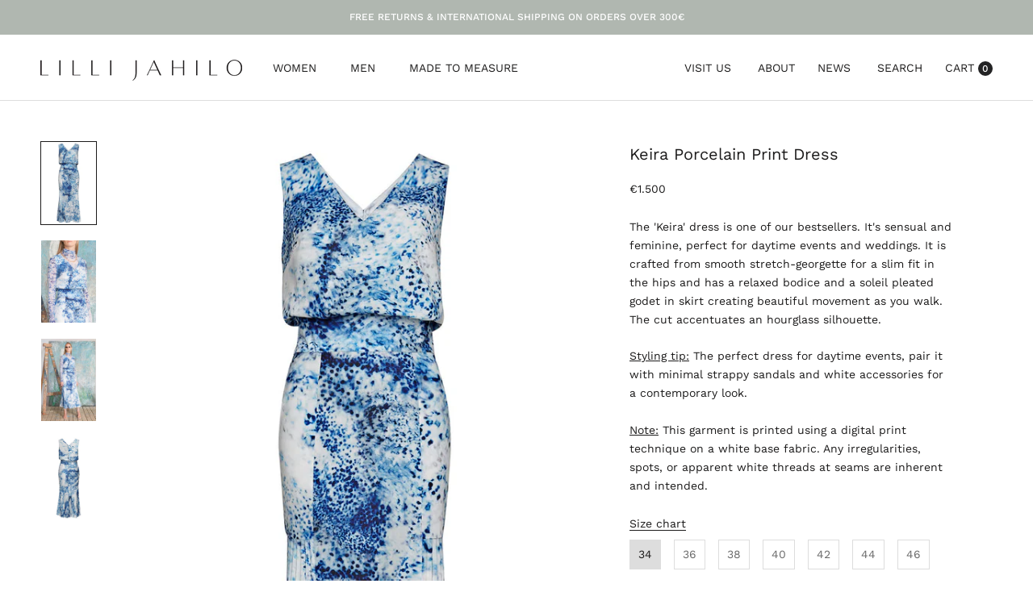

--- FILE ---
content_type: text/html; charset=utf-8
request_url: https://lillijahilo.com/products/keira-porcelain-v-neck-midi-dress-with-pleated-godet
body_size: 48702
content:
<!doctype html>

<html class="no-js" lang="en">
  <head>
	<script id="pandectes-rules">   /* PANDECTES-GDPR: DO NOT MODIFY AUTO GENERATED CODE OF THIS SCRIPT */      window.PandectesSettings = {"store":{"id":11139116,"plan":"plus","theme":"Copy of Prestige (21oct) Nelery","primaryLocale":"en","adminMode":false,"headless":false,"storefrontRootDomain":"","checkoutRootDomain":"","storefrontAccessToken":""},"tsPublished":1761140018,"declaration":{"showType":true,"showPurpose":false,"showProvider":false,"declIntroText":"We use cookies to optimize website functionality, analyze the performance, and provide personalized experience to you. Some cookies are essential to make the website operate and function correctly. Those cookies cannot be disabled. In this window you can manage your preference of cookies.","showDateGenerated":true},"language":{"unpublished":[],"languageMode":"Single","fallbackLanguage":"en","languageDetection":"browser","languagesSupported":[]},"texts":{"managed":{"headerText":{"en":"We respect your privacy"},"consentText":{"en":"This website uses cookies to ensure you get the best experience."},"linkText":{"en":"Learn more"},"imprintText":{"en":"Imprint"},"googleLinkText":{"en":"Google's Privacy Terms"},"allowButtonText":{"en":"Accept"},"denyButtonText":{"en":"Decline"},"dismissButtonText":{"en":"Ok"},"leaveSiteButtonText":{"en":"Leave this site"},"preferencesButtonText":{"en":"Preferences"},"cookiePolicyText":{"en":"Cookie policy"},"preferencesPopupTitleText":{"en":"Manage consent preferences"},"preferencesPopupIntroText":{"en":"We use cookies to optimize website functionality, analyze the performance, and provide personalized experience to you. Some cookies are essential to make the website operate and function correctly. Those cookies cannot be disabled. In this window you can manage your preference of cookies."},"preferencesPopupSaveButtonText":{"en":"Save preferences"},"preferencesPopupCloseButtonText":{"en":"Close"},"preferencesPopupAcceptAllButtonText":{"en":"Accept all"},"preferencesPopupRejectAllButtonText":{"en":"Reject all"},"cookiesDetailsText":{"en":"Cookies details"},"preferencesPopupAlwaysAllowedText":{"en":"Always allowed"},"accessSectionParagraphText":{"en":"You have the right to request access to your data at any time."},"accessSectionTitleText":{"en":"Data portability"},"accessSectionAccountInfoActionText":{"en":"Personal data"},"accessSectionDownloadReportActionText":{"en":"Request export"},"accessSectionGDPRRequestsActionText":{"en":"Data subject requests"},"accessSectionOrdersRecordsActionText":{"en":"Orders"},"rectificationSectionParagraphText":{"en":"You have the right to request your data to be updated whenever you think it is appropriate."},"rectificationSectionTitleText":{"en":"Data Rectification"},"rectificationCommentPlaceholder":{"en":"Describe what you want to be updated"},"rectificationCommentValidationError":{"en":"Comment is required"},"rectificationSectionEditAccountActionText":{"en":"Request an update"},"erasureSectionTitleText":{"en":"Right to be forgotten"},"erasureSectionParagraphText":{"en":"You have the right to ask all your data to be erased. After that, you will no longer be able to access your account."},"erasureSectionRequestDeletionActionText":{"en":"Request personal data deletion"},"consentDate":{"en":"Consent date"},"consentId":{"en":"Consent ID"},"consentSectionChangeConsentActionText":{"en":"Change consent preference"},"consentSectionConsentedText":{"en":"You consented to the cookies policy of this website on"},"consentSectionNoConsentText":{"en":"You have not consented to the cookies policy of this website."},"consentSectionTitleText":{"en":"Your cookie consent"},"consentStatus":{"en":"Consent preference"},"confirmationFailureMessage":{"en":"Your request was not verified. Please try again and if problem persists, contact store owner for assistance"},"confirmationFailureTitle":{"en":"A problem occurred"},"confirmationSuccessMessage":{"en":"We will soon get back to you as to your request."},"confirmationSuccessTitle":{"en":"Your request is verified"},"guestsSupportEmailFailureMessage":{"en":"Your request was not submitted. Please try again and if problem persists, contact store owner for assistance."},"guestsSupportEmailFailureTitle":{"en":"A problem occurred"},"guestsSupportEmailPlaceholder":{"en":"E-mail address"},"guestsSupportEmailSuccessMessage":{"en":"If you are registered as a customer of this store, you will soon receive an email with instructions on how to proceed."},"guestsSupportEmailSuccessTitle":{"en":"Thank you for your request"},"guestsSupportEmailValidationError":{"en":"Email is not valid"},"guestsSupportInfoText":{"en":"Please login with your customer account to further proceed."},"submitButton":{"en":"Submit"},"submittingButton":{"en":"Submitting..."},"cancelButton":{"en":"Cancel"},"declIntroText":{"en":"We use cookies to optimize website functionality, analyze the performance, and provide personalized experience to you. Some cookies are essential to make the website operate and function correctly. Those cookies cannot be disabled. In this window you can manage your preference of cookies."},"declName":{"en":"Name"},"declPurpose":{"en":"Purpose"},"declType":{"en":"Type"},"declRetention":{"en":"Retention"},"declProvider":{"en":"Provider"},"declFirstParty":{"en":"First-party"},"declThirdParty":{"en":"Third-party"},"declSeconds":{"en":"seconds"},"declMinutes":{"en":"minutes"},"declHours":{"en":"hours"},"declDays":{"en":"days"},"declWeeks":{"en":"week(s)"},"declMonths":{"en":"months"},"declYears":{"en":"years"},"declSession":{"en":"Session"},"declDomain":{"en":"Domain"},"declPath":{"en":"Path"}},"categories":{"strictlyNecessaryCookiesTitleText":{"en":"Strictly necessary cookies"},"strictlyNecessaryCookiesDescriptionText":{"en":"These cookies are essential in order to enable you to move around the website and use its features, such as accessing secure areas of the website. The website cannot function properly without these cookies."},"functionalityCookiesTitleText":{"en":"Functional cookies"},"functionalityCookiesDescriptionText":{"en":"These cookies enable the site to provide enhanced functionality and personalisation. They may be set by us or by third party providers whose services we have added to our pages. If you do not allow these cookies then some or all of these services may not function properly."},"performanceCookiesTitleText":{"en":"Performance cookies"},"performanceCookiesDescriptionText":{"en":"These cookies enable us to monitor and improve the performance of our website. For example, they allow us to count visits, identify traffic sources and see which parts of the site are most popular."},"targetingCookiesTitleText":{"en":"Targeting cookies"},"targetingCookiesDescriptionText":{"en":"These cookies may be set through our site by our advertising partners. They may be used by those companies to build a profile of your interests and show you relevant adverts on other sites.    They do not store directly personal information, but are based on uniquely identifying your browser and internet device. If you do not allow these cookies, you will experience less targeted advertising."},"unclassifiedCookiesTitleText":{"en":"Unclassified cookies"},"unclassifiedCookiesDescriptionText":{"en":"Unclassified cookies are cookies that we are in the process of classifying, together with the providers of individual cookies."}},"auto":{}},"library":{"previewMode":false,"fadeInTimeout":0,"defaultBlocked":7,"showLink":true,"showImprintLink":false,"showGoogleLink":false,"enabled":true,"cookie":{"expiryDays":365,"secure":true,"domain":""},"dismissOnScroll":false,"dismissOnWindowClick":false,"dismissOnTimeout":false,"palette":{"popup":{"background":"#FFFFFF","backgroundForCalculations":{"a":1,"b":255,"g":255,"r":255},"text":"#000000"},"button":{"background":"transparent","backgroundForCalculations":{"a":1,"b":255,"g":255,"r":255},"text":"#000000","textForCalculation":{"a":1,"b":0,"g":0,"r":0},"border":"#000000"}},"content":{"href":"https://lilli-jahilo.myshopify.com/policies/privacy-policy","imprintHref":"/","close":"&#10005;","target":"_blank","logo":"<img class=\"cc-banner-logo\" style=\"max-height: 40px;\" src=\"https://cdn.shopify.com/s/files/1/1113/9116/t/13/assets/pandectes-logo.png?v=1761049742\" alt=\"Cookie banner\" />"},"window":"<div role=\"dialog\" aria-label=\"{{header}}\" aria-describedby=\"cookieconsent:desc\" id=\"pandectes-banner\" class=\"cc-window-wrapper cc-popup-wrapper\"><div class=\"pd-cookie-banner-window cc-window {{classes}}\"><!--googleoff: all-->{{children}}<!--googleon: all--></div></div>","compliance":{"custom":"<div class=\"cc-compliance cc-highlight\">{{preferences}}{{allow}}</div>"},"type":"custom","layouts":{"basic":"{{logo}}{{messagelink}}{{compliance}}"},"position":"popup","theme":"wired","revokable":true,"animateRevokable":false,"revokableReset":false,"revokableLogoUrl":"https://cdn.shopify.com/s/files/1/1113/9116/t/13/assets/pandectes-reopen-logo.png?v=1761049742","revokablePlacement":"bottom-left","revokableMarginHorizontal":15,"revokableMarginVertical":15,"static":false,"autoAttach":true,"hasTransition":true,"blacklistPage":[""],"elements":{"close":"<button aria-label=\"Close\" type=\"button\" class=\"cc-close\">{{close}}</button>","dismiss":"<button type=\"button\" class=\"cc-btn cc-btn-decision cc-dismiss\">{{dismiss}}</button>","allow":"<button type=\"button\" class=\"cc-btn cc-btn-decision cc-allow\">{{allow}}</button>","deny":"<button type=\"button\" class=\"cc-btn cc-btn-decision cc-deny\">{{deny}}</button>","preferences":"<button type=\"button\" class=\"cc-btn cc-settings\" onclick=\"Pandectes.fn.openPreferences()\">{{preferences}}</button>"}},"geolocation":{"auOnly":false,"brOnly":false,"caOnly":false,"chOnly":false,"euOnly":false,"jpOnly":false,"nzOnly":false,"thOnly":false,"zaOnly":false,"canadaOnly":false,"canadaLaw25":false,"canadaPipeda":false,"globalVisibility":true},"dsr":{"guestsSupport":false,"accessSectionDownloadReportAuto":false},"banner":{"resetTs":1730808165,"extraCss":"        .cc-banner-logo {max-width: 24em!important;}    @media(min-width: 768px) {.cc-window.cc-floating{max-width: 24em!important;width: 24em!important;}}    .cc-message, .pd-cookie-banner-window .cc-header, .cc-logo {text-align: left}    .cc-window-wrapper{z-index: 2147483647;-webkit-transition: opacity 1s ease;  transition: opacity 1s ease;}    .cc-window{z-index: 2147483647;font-family: inherit;}    .pd-cookie-banner-window .cc-header{font-family: inherit;}    .pd-cp-ui{font-family: inherit; background-color: #FFFFFF;color:#000000;}    button.pd-cp-btn, a.pd-cp-btn{}    input + .pd-cp-preferences-slider{background-color: rgba(0, 0, 0, 0.3)}    .pd-cp-scrolling-section::-webkit-scrollbar{background-color: rgba(0, 0, 0, 0.3)}    input:checked + .pd-cp-preferences-slider{background-color: rgba(0, 0, 0, 1)}    .pd-cp-scrolling-section::-webkit-scrollbar-thumb {background-color: rgba(0, 0, 0, 1)}    .pd-cp-ui-close{color:#000000;}    .pd-cp-preferences-slider:before{background-color: #FFFFFF}    .pd-cp-title:before {border-color: #000000!important}    .pd-cp-preferences-slider{background-color:#000000}    .pd-cp-toggle{color:#000000!important}    @media(max-width:699px) {.pd-cp-ui-close-top svg {fill: #000000}}    .pd-cp-toggle:hover,.pd-cp-toggle:visited,.pd-cp-toggle:active{color:#000000!important}    .pd-cookie-banner-window {box-shadow: 0 0 18px rgb(0 0 0 / 20%);}  ","customJavascript":{"useButtons":true},"showPoweredBy":false,"logoHeight":40,"revokableTrigger":false,"hybridStrict":false,"cookiesBlockedByDefault":"7","isActive":true,"implicitSavePreferences":false,"cookieIcon":false,"blockBots":false,"showCookiesDetails":true,"hasTransition":true,"blockingPage":false,"showOnlyLandingPage":false,"leaveSiteUrl":"https://www.google.com","linkRespectStoreLang":false},"cookies":{"0":[{"name":"secure_customer_sig","type":"http","domain":"lillijahilo.com","path":"/","provider":"Shopify","firstParty":true,"retention":"1 year(s)","session":false,"expires":1,"unit":"declYears","purpose":{"en":"Used to identify a user after they sign into a shop as a customer so they do not need to log in again."}},{"name":"localization","type":"http","domain":"lillijahilo.com","path":"/","provider":"Shopify","firstParty":true,"retention":"1 year(s)","session":false,"expires":1,"unit":"declYears","purpose":{"en":"Used to localize the cart to the correct country."}},{"name":"_tracking_consent","type":"http","domain":".lillijahilo.com","path":"/","provider":"Shopify","firstParty":true,"retention":"1 year(s)","session":false,"expires":1,"unit":"declYears","purpose":{"en":"Used to store a user's preferences if a merchant has set up privacy rules in the visitor's region."}},{"name":"_cmp_a","type":"http","domain":".lillijahilo.com","path":"/","provider":"Shopify","firstParty":true,"retention":"1 day(s)","session":false,"expires":1,"unit":"declDays","purpose":{"en":"Used for managing customer privacy settings."}},{"name":"keep_alive","type":"http","domain":"lillijahilo.com","path":"/","provider":"Shopify","firstParty":true,"retention":"30 minute(s)","session":false,"expires":30,"unit":"declMinutes","purpose":{"en":"Used when international domain redirection is enabled to determine if a request is the first one of a session."}},{"name":"wpm-test-cookie","type":"http","domain":"com","path":"/","provider":"Unknown","firstParty":false,"retention":"Session","session":true,"expires":1,"unit":"declSeconds","purpose":{"en":""}}],"1":[{"name":"VISITOR_INFO1_LIVE","type":"http","domain":".youtube.com","path":"/","provider":"Google","firstParty":false,"retention":"6 month(s)","session":false,"expires":6,"unit":"declMonths","purpose":{"en":"A cookie that YouTube sets that measures your bandwidth to determine whether you get the new player interface or the old."}}],"2":[{"name":"_shopify_y","type":"http","domain":".lillijahilo.com","path":"/","provider":"Shopify","firstParty":true,"retention":"1 year(s)","session":false,"expires":1,"unit":"declYears","purpose":{"en":"Shopify analytics."}},{"name":"_orig_referrer","type":"http","domain":".lillijahilo.com","path":"/","provider":"Shopify","firstParty":true,"retention":"2 ","session":false,"expires":2,"unit":"declSession","purpose":{"en":"Allows merchant to identify where people are visiting them from."}},{"name":"_landing_page","type":"http","domain":".lillijahilo.com","path":"/","provider":"Shopify","firstParty":true,"retention":"2 ","session":false,"expires":2,"unit":"declSession","purpose":{"en":"Capture the landing page of visitor when they come from other sites."}},{"name":"_shopify_s","type":"http","domain":".lillijahilo.com","path":"/","provider":"Shopify","firstParty":true,"retention":"30 minute(s)","session":false,"expires":30,"unit":"declMinutes","purpose":{"en":"Used to identify a given browser session/shop combination. Duration is 30 minute rolling expiry of last use."}},{"name":"_shopify_sa_t","type":"http","domain":".lillijahilo.com","path":"/","provider":"Shopify","firstParty":true,"retention":"30 minute(s)","session":false,"expires":30,"unit":"declMinutes","purpose":{"en":"Capture the landing page of visitor when they come from other sites to support marketing analytics."}},{"name":"_shopify_sa_p","type":"http","domain":".lillijahilo.com","path":"/","provider":"Shopify","firstParty":true,"retention":"30 minute(s)","session":false,"expires":30,"unit":"declMinutes","purpose":{"en":"Capture the landing page of visitor when they come from other sites to support marketing analytics."}},{"name":"_ga","type":"http","domain":".lillijahilo.com","path":"/","provider":"Google","firstParty":true,"retention":"1 year(s)","session":false,"expires":1,"unit":"declYears","purpose":{"en":"Cookie is set by Google Analytics with unknown functionality"}},{"name":"_shopify_s","type":"http","domain":"com","path":"/","provider":"Shopify","firstParty":false,"retention":"Session","session":true,"expires":1,"unit":"declSeconds","purpose":{"en":"Used to identify a given browser session/shop combination. Duration is 30 minute rolling expiry of last use."}},{"name":"_ga_J80L89Y7C3","type":"http","domain":".lillijahilo.com","path":"/","provider":"Google","firstParty":true,"retention":"1 year(s)","session":false,"expires":1,"unit":"declYears","purpose":{"en":""}}],"4":[{"name":"_fbp","type":"http","domain":".lillijahilo.com","path":"/","provider":"Facebook","firstParty":true,"retention":"3 month(s)","session":false,"expires":3,"unit":"declMonths","purpose":{"en":"Cookie is placed by Facebook to track visits across websites."}},{"name":"YSC","type":"http","domain":".youtube.com","path":"/","provider":"Google","firstParty":false,"retention":"Session","session":true,"expires":-55,"unit":"declYears","purpose":{"en":"Registers a unique ID to keep statistics of what videos from YouTube the user has seen."}},{"name":"VISITOR_PRIVACY_METADATA","type":"http","domain":".youtube.com","path":"/","provider":"Google","firstParty":false,"retention":"6 month(s)","session":false,"expires":6,"unit":"declMonths","purpose":{"en":""}}],"8":[{"name":"_cfuvid","type":"http","domain":".calendly.com","path":"/","provider":"Unknown","firstParty":false,"retention":"Session","session":true,"expires":-55,"unit":"declYears","purpose":{"en":""}},{"name":"wpm-test-cookie","type":"http","domain":"lillijahilo.com","path":"/","provider":"Unknown","firstParty":true,"retention":"Session","session":true,"expires":1,"unit":"declSeconds","purpose":{"en":""}},{"name":"__cflb","type":"http","domain":"api2.hcaptcha.com","path":"/","provider":"Unknown","firstParty":false,"retention":"30 minute(s)","session":false,"expires":30,"unit":"declMinutes","purpose":{"en":""}}]},"blocker":{"isActive":false,"googleConsentMode":{"id":"","analyticsId":"G-J80L89Y7C3","adwordsId":"","isActive":true,"adStorageCategory":4,"analyticsStorageCategory":2,"personalizationStorageCategory":1,"functionalityStorageCategory":1,"customEvent":false,"securityStorageCategory":0,"redactData":false,"urlPassthrough":false,"dataLayerProperty":"dataLayer","waitForUpdate":0,"useNativeChannel":false},"facebookPixel":{"id":"","isActive":false,"ldu":false},"microsoft":{"isActive":false,"uetTags":""},"rakuten":{"isActive":false,"cmp":false,"ccpa":false},"klaviyoIsActive":false,"gpcIsActive":true,"clarity":{},"defaultBlocked":7,"patterns":{"whiteList":[],"blackList":{"1":[],"2":[],"4":[],"8":[]},"iframesWhiteList":[],"iframesBlackList":{"1":[],"2":[],"4":[],"8":[]},"beaconsWhiteList":[],"beaconsBlackList":{"1":[],"2":[],"4":[],"8":[]}}}}      !function(){"use strict";window.PandectesRules=window.PandectesRules||{},window.PandectesRules.manualBlacklist={1:[],2:[],4:[]},window.PandectesRules.blacklistedIFrames={1:[],2:[],4:[]},window.PandectesRules.blacklistedCss={1:[],2:[],4:[]},window.PandectesRules.blacklistedBeacons={1:[],2:[],4:[]};const e="javascript/blocked",t=["US-CA","US-VA","US-CT","US-UT","US-CO","US-MT","US-TX","US-OR","US-IA","US-NE","US-NH","US-DE","US-NJ","US-TN","US-MN"],n=["AT","BE","BG","HR","CY","CZ","DK","EE","FI","FR","DE","GR","HU","IE","IT","LV","LT","LU","MT","NL","PL","PT","RO","SK","SI","ES","SE","GB","LI","NO","IS"];function a(e){return new RegExp(e.replace(/[/\\.+?$()]/g,"\\$&").replace("*","(.*)"))}const o=(e,t="log")=>{new URLSearchParams(window.location.search).get("log")&&console[t](`PandectesRules: ${e}`)};function s(e){const t=document.createElement("script");t.async=!0,t.src=e,document.head.appendChild(t)}const r=window.PandectesRulesSettings||window.PandectesSettings,i=function(){if(void 0!==window.dataLayer&&Array.isArray(window.dataLayer)){if(window.dataLayer.some((e=>"pandectes_full_scan"===e.event)))return!0}return!1}(),c=((e="_pandectes_gdpr")=>{const t=("; "+document.cookie).split("; "+e+"=");let n;if(t.length<2)n={};else{const e=t.pop().split(";");n=window.atob(e.shift())}const a=(e=>{try{return JSON.parse(e)}catch(e){return!1}})(n);return!1!==a?a:n})(),{banner:{isActive:l},blocker:{defaultBlocked:d,patterns:u}}=r,g=c&&null!==c.preferences&&void 0!==c.preferences?c.preferences:null,p=i?0:l?null===g?d:g:0,f={1:!(1&p),2:!(2&p),4:!(4&p)},{blackList:h,whiteList:y,iframesBlackList:w,iframesWhiteList:m,beaconsBlackList:b,beaconsWhiteList:k}=u,_={blackList:[],whiteList:[],iframesBlackList:{1:[],2:[],4:[],8:[]},iframesWhiteList:[],beaconsBlackList:{1:[],2:[],4:[],8:[]},beaconsWhiteList:[]};[1,2,4].map((e=>{f[e]||(_.blackList.push(...h[e].length?h[e].map(a):[]),_.iframesBlackList[e]=w[e].length?w[e].map(a):[],_.beaconsBlackList[e]=b[e].length?b[e].map(a):[])})),_.whiteList=y.length?y.map(a):[],_.iframesWhiteList=m.length?m.map(a):[],_.beaconsWhiteList=k.length?k.map(a):[];const v={scripts:[],iframes:{1:[],2:[],4:[]},beacons:{1:[],2:[],4:[]},css:{1:[],2:[],4:[]}},L=(t,n)=>t&&(!n||n!==e)&&(!_.blackList||_.blackList.some((e=>e.test(t))))&&(!_.whiteList||_.whiteList.every((e=>!e.test(t)))),S=(e,t)=>{const n=_.iframesBlackList[t],a=_.iframesWhiteList;return e&&(!n||n.some((t=>t.test(e))))&&(!a||a.every((t=>!t.test(e))))},C=(e,t)=>{const n=_.beaconsBlackList[t],a=_.beaconsWhiteList;return e&&(!n||n.some((t=>t.test(e))))&&(!a||a.every((t=>!t.test(e))))},A=new MutationObserver((e=>{for(let t=0;t<e.length;t++){const{addedNodes:n}=e[t];for(let e=0;e<n.length;e++){const t=n[e],a=t.dataset&&t.dataset.cookiecategory;if(1===t.nodeType&&"LINK"===t.tagName){const e=t.dataset&&t.dataset.href;if(e&&a)switch(a){case"functionality":case"C0001":v.css[1].push(e);break;case"performance":case"C0002":v.css[2].push(e);break;case"targeting":case"C0003":v.css[4].push(e)}}}}}));var $=new MutationObserver((t=>{for(let n=0;n<t.length;n++){const{addedNodes:a}=t[n];for(let t=0;t<a.length;t++){const n=a[t],s=n.src||n.dataset&&n.dataset.src,r=n.dataset&&n.dataset.cookiecategory;if(1===n.nodeType&&"IFRAME"===n.tagName){if(s){let e=!1;S(s,1)||"functionality"===r||"C0001"===r?(e=!0,v.iframes[1].push(s)):S(s,2)||"performance"===r||"C0002"===r?(e=!0,v.iframes[2].push(s)):(S(s,4)||"targeting"===r||"C0003"===r)&&(e=!0,v.iframes[4].push(s)),e&&(n.removeAttribute("src"),n.setAttribute("data-src",s))}}else if(1===n.nodeType&&"IMG"===n.tagName){if(s){let e=!1;C(s,1)?(e=!0,v.beacons[1].push(s)):C(s,2)?(e=!0,v.beacons[2].push(s)):C(s,4)&&(e=!0,v.beacons[4].push(s)),e&&(n.removeAttribute("src"),n.setAttribute("data-src",s))}}else if(1===n.nodeType&&"SCRIPT"===n.tagName){const t=n.type;let a=!1;if(L(s,t)?(o(`rule blocked: ${s}`),a=!0):s&&r?o(`manually blocked @ ${r}: ${s}`):r&&o(`manually blocked @ ${r}: inline code`),a){v.scripts.push([n,t]),n.type=e;const a=function(t){n.getAttribute("type")===e&&t.preventDefault(),n.removeEventListener("beforescriptexecute",a)};n.addEventListener("beforescriptexecute",a),n.parentElement&&n.parentElement.removeChild(n)}}}}}));const P=document.createElement,E={src:Object.getOwnPropertyDescriptor(HTMLScriptElement.prototype,"src"),type:Object.getOwnPropertyDescriptor(HTMLScriptElement.prototype,"type")};window.PandectesRules.unblockCss=e=>{const t=v.css[e]||[];t.length&&o(`Unblocking CSS for ${e}`),t.forEach((e=>{const t=document.querySelector(`link[data-href^="${e}"]`);t.removeAttribute("data-href"),t.href=e})),v.css[e]=[]},window.PandectesRules.unblockIFrames=e=>{const t=v.iframes[e]||[];t.length&&o(`Unblocking IFrames for ${e}`),_.iframesBlackList[e]=[],t.forEach((e=>{const t=document.querySelector(`iframe[data-src^="${e}"]`);t.removeAttribute("data-src"),t.src=e})),v.iframes[e]=[]},window.PandectesRules.unblockBeacons=e=>{const t=v.beacons[e]||[];t.length&&o(`Unblocking Beacons for ${e}`),_.beaconsBlackList[e]=[],t.forEach((e=>{const t=document.querySelector(`img[data-src^="${e}"]`);t.removeAttribute("data-src"),t.src=e})),v.beacons[e]=[]},window.PandectesRules.unblockInlineScripts=function(e){const t=1===e?"functionality":2===e?"performance":"targeting",n=document.querySelectorAll(`script[type="javascript/blocked"][data-cookiecategory="${t}"]`);o(`unblockInlineScripts: ${n.length} in ${t}`),n.forEach((function(e){const t=document.createElement("script");t.type="text/javascript",e.hasAttribute("src")?t.src=e.getAttribute("src"):t.textContent=e.textContent,document.head.appendChild(t),e.parentNode.removeChild(e)}))},window.PandectesRules.unblockInlineCss=function(e){const t=1===e?"functionality":2===e?"performance":"targeting",n=document.querySelectorAll(`link[data-cookiecategory="${t}"]`);o(`unblockInlineCss: ${n.length} in ${t}`),n.forEach((function(e){e.href=e.getAttribute("data-href")}))},window.PandectesRules.unblock=function(e){e.length<1?(_.blackList=[],_.whiteList=[],_.iframesBlackList=[],_.iframesWhiteList=[]):(_.blackList&&(_.blackList=_.blackList.filter((t=>e.every((e=>"string"==typeof e?!t.test(e):e instanceof RegExp?t.toString()!==e.toString():void 0))))),_.whiteList&&(_.whiteList=[..._.whiteList,...e.map((e=>{if("string"==typeof e){const t=".*"+a(e)+".*";if(_.whiteList.every((e=>e.toString()!==t.toString())))return new RegExp(t)}else if(e instanceof RegExp&&_.whiteList.every((t=>t.toString()!==e.toString())))return e;return null})).filter(Boolean)]));let t=0;[...v.scripts].forEach((([e,n],a)=>{if(function(e){const t=e.getAttribute("src");return _.blackList&&_.blackList.every((e=>!e.test(t)))||_.whiteList&&_.whiteList.some((e=>e.test(t)))}(e)){const o=document.createElement("script");for(let t=0;t<e.attributes.length;t++){let n=e.attributes[t];"src"!==n.name&&"type"!==n.name&&o.setAttribute(n.name,e.attributes[t].value)}o.setAttribute("src",e.src),o.setAttribute("type",n||"application/javascript"),document.head.appendChild(o),v.scripts.splice(a-t,1),t++}})),0==_.blackList.length&&0===_.iframesBlackList[1].length&&0===_.iframesBlackList[2].length&&0===_.iframesBlackList[4].length&&0===_.beaconsBlackList[1].length&&0===_.beaconsBlackList[2].length&&0===_.beaconsBlackList[4].length&&(o("Disconnecting observers"),$.disconnect(),A.disconnect())};const{store:{adminMode:B,headless:T,storefrontRootDomain:R,checkoutRootDomain:I,storefrontAccessToken:O},banner:{isActive:N},blocker:U}=r,{defaultBlocked:D}=U;N&&function(e){if(window.Shopify&&window.Shopify.customerPrivacy)return void e();let t=null;window.Shopify&&window.Shopify.loadFeatures&&window.Shopify.trackingConsent?e():t=setInterval((()=>{window.Shopify&&window.Shopify.loadFeatures&&(clearInterval(t),window.Shopify.loadFeatures([{name:"consent-tracking-api",version:"0.1"}],(t=>{t?o("Shopify.customerPrivacy API - failed to load"):(o(`shouldShowBanner() -> ${window.Shopify.trackingConsent.shouldShowBanner()} | saleOfDataRegion() -> ${window.Shopify.trackingConsent.saleOfDataRegion()}`),e())})))}),10)}((()=>{!function(){const e=window.Shopify.trackingConsent;if(!1!==e.shouldShowBanner()||null!==g||7!==D)try{const t=B&&!(window.Shopify&&window.Shopify.AdminBarInjector);let n={preferences:!(1&p)||i||t,analytics:!(2&p)||i||t,marketing:!(4&p)||i||t};T&&(n.headlessStorefront=!0,n.storefrontRootDomain=R?.length?R:window.location.hostname,n.checkoutRootDomain=I?.length?I:`checkout.${window.location.hostname}`,n.storefrontAccessToken=O?.length?O:""),e.firstPartyMarketingAllowed()===n.marketing&&e.analyticsProcessingAllowed()===n.analytics&&e.preferencesProcessingAllowed()===n.preferences||e.setTrackingConsent(n,(function(e){e&&e.error?o("Shopify.customerPrivacy API - failed to setTrackingConsent"):o(`setTrackingConsent(${JSON.stringify(n)})`)}))}catch(e){o("Shopify.customerPrivacy API - exception")}}(),function(){if(T){const e=window.Shopify.trackingConsent,t=e.currentVisitorConsent();if(navigator.globalPrivacyControl&&""===t.sale_of_data){const t={sale_of_data:!1,headlessStorefront:!0};t.storefrontRootDomain=R?.length?R:window.location.hostname,t.checkoutRootDomain=I?.length?I:`checkout.${window.location.hostname}`,t.storefrontAccessToken=O?.length?O:"",e.setTrackingConsent(t,(function(e){e&&e.error?o(`Shopify.customerPrivacy API - failed to setTrackingConsent({${JSON.stringify(t)})`):o(`setTrackingConsent(${JSON.stringify(t)})`)}))}}}()}));const M="[Pandectes :: Google Consent Mode debug]:";function z(...e){const t=e[0],n=e[1],a=e[2];if("consent"!==t)return"config"===t?"config":void 0;const{ad_storage:o,ad_user_data:s,ad_personalization:r,functionality_storage:i,analytics_storage:c,personalization_storage:l,security_storage:d}=a,u={Command:t,Mode:n,ad_storage:o,ad_user_data:s,ad_personalization:r,functionality_storage:i,analytics_storage:c,personalization_storage:l,security_storage:d};return console.table(u),"default"===n&&("denied"===o&&"denied"===s&&"denied"===r&&"denied"===i&&"denied"===c&&"denied"===l||console.warn(`${M} all types in a "default" command should be set to "denied" except for security_storage that should be set to "granted"`)),n}let j=!1,x=!1;function q(e){e&&("default"===e?(j=!0,x&&console.warn(`${M} "default" command was sent but there was already an "update" command before it.`)):"update"===e?(x=!0,j||console.warn(`${M} "update" command was sent but there was no "default" command before it.`)):"config"===e&&(j||console.warn(`${M} a tag read consent state before a "default" command was sent.`)))}const{banner:{isActive:F,hybridStrict:W},geolocation:{caOnly:H=!1,euOnly:G=!1,brOnly:J=!1,jpOnly:V=!1,thOnly:K=!1,chOnly:Z=!1,zaOnly:Y=!1,canadaOnly:X=!1,globalVisibility:Q=!0},blocker:{defaultBlocked:ee=7,googleConsentMode:{isActive:te,onlyGtm:ne=!1,customEvent:ae,id:oe="",analyticsId:se="",adwordsId:re="",redactData:ie,urlPassthrough:ce,adStorageCategory:le,analyticsStorageCategory:de,functionalityStorageCategory:ue,personalizationStorageCategory:ge,securityStorageCategory:pe,dataLayerProperty:fe="dataLayer",waitForUpdate:he=0,useNativeChannel:ye=!1,debugMode:we=!1}}}=r;function me(){window[fe].push(arguments)}window[fe]=window[fe]||[];const be={hasInitialized:!1,useNativeChannel:!1,ads_data_redaction:!1,url_passthrough:!1,data_layer_property:"dataLayer",storage:{ad_storage:"granted",ad_user_data:"granted",ad_personalization:"granted",analytics_storage:"granted",functionality_storage:"granted",personalization_storage:"granted",security_storage:"granted"}};if(F&&te){we&&(ke=fe||"dataLayer",window[ke].forEach((e=>{q(z(...e))})),window[ke].push=function(...e){return q(z(...e[0])),Array.prototype.push.apply(this,e)});const e=0===(ee&le)?"granted":"denied",a=0===(ee&de)?"granted":"denied",o=0===(ee&ue)?"granted":"denied",r=0===(ee&ge)?"granted":"denied",i=0===(ee&pe)?"granted":"denied";be.hasInitialized=!0,be.useNativeChannel=ye,be.url_passthrough=ce,be.ads_data_redaction="denied"===e&&ie,be.storage.ad_storage=e,be.storage.ad_user_data=e,be.storage.ad_personalization=e,be.storage.analytics_storage=a,be.storage.functionality_storage=o,be.storage.personalization_storage=r,be.storage.security_storage=i,be.data_layer_property=fe||"dataLayer",me("set","developer_id.dMTZkMj",!0),be.ads_data_redaction&&me("set","ads_data_redaction",be.ads_data_redaction),be.url_passthrough&&me("set","url_passthrough",be.url_passthrough),function(){const e=p!==ee?{wait_for_update:he||500}:he?{wait_for_update:he}:{};Q&&!W?me("consent","default",{...be.storage,...e}):(me("consent","default",{...be.storage,...e,region:[...G||W?n:[],...H&&!W?t:[],...J&&!W?["BR"]:[],...V&&!W?["JP"]:[],...!1===X||W?[]:["CA"],...K&&!W?["TH"]:[],...Z&&!W?["CH"]:[],...Y&&!W?["ZA"]:[]]}),me("consent","default",{ad_storage:"granted",ad_user_data:"granted",ad_personalization:"granted",analytics_storage:"granted",functionality_storage:"granted",personalization_storage:"granted",security_storage:"granted",...e}));if(null!==g){const e=0===(p&le)?"granted":"denied",t=0===(p&de)?"granted":"denied",n=0===(p&ue)?"granted":"denied",a=0===(p&ge)?"granted":"denied",o=0===(p&pe)?"granted":"denied";be.storage.ad_storage=e,be.storage.ad_user_data=e,be.storage.ad_personalization=e,be.storage.analytics_storage=t,be.storage.functionality_storage=n,be.storage.personalization_storage=a,be.storage.security_storage=o,me("consent","update",be.storage)}me("js",new Date);const a="https://www.googletagmanager.com";if(oe.length){const e=oe.split(",");window[be.data_layer_property].push({"gtm.start":(new Date).getTime(),event:"gtm.js"});for(let t=0;t<e.length;t++){const n="dataLayer"!==be.data_layer_property?`&l=${be.data_layer_property}`:"";s(`${a}/gtm.js?id=${e[t].trim()}${n}`)}}if(se.length){const e=se.split(",");for(let t=0;t<e.length;t++){const n=e[t].trim();n.length&&(s(`${a}/gtag/js?id=${n}`),me("config",n,{send_page_view:!1}))}}if(re.length){const e=re.split(",");for(let t=0;t<e.length;t++){const n=e[t].trim();n.length&&(s(`${a}/gtag/js?id=${n}`),me("config",n,{allow_enhanced_conversions:!0}))}}}()}else if(ne){const e="https://www.googletagmanager.com";if(oe.length){const t=oe.split(",");for(let n=0;n<t.length;n++){const a="dataLayer"!==be.data_layer_property?`&l=${be.data_layer_property}`:"";s(`${e}/gtm.js?id=${t[n].trim()}${a}`)}}}var ke;const{blocker:{klaviyoIsActive:_e,googleConsentMode:{adStorageCategory:ve}}}=r;_e&&window.addEventListener("PandectesEvent_OnConsent",(function(e){const{preferences:t}=e.detail;if(null!=t){const e=0===(t&ve)?"granted":"denied";void 0!==window.klaviyo&&window.klaviyo.isIdentified()&&window.klaviyo.push(["identify",{ad_personalization:e,ad_user_data:e}])}}));const{banner:{revokableTrigger:Le}}=r;Le&&(window.onload=async()=>{for await(let e of((e,t=1e3,n=1e4)=>{const a=new WeakMap;return{async*[Symbol.asyncIterator](){const o=Date.now();for(;Date.now()-o<n;){const n=document.querySelectorAll(e);for(const e of n)a.has(e)||(a.set(e,!0),yield e);await new Promise((e=>setTimeout(e,t)))}}}})('a[href*="#reopenBanner"]'))e.onclick=e=>{e.preventDefault(),window.Pandectes.fn.revokeConsent()}});const{banner:{isActive:Se},blocker:{defaultBlocked:Ce=7,microsoft:{isActive:Ae,uetTags:$e,dataLayerProperty:Pe="uetq"}={isActive:!1,uetTags:"",dataLayerProperty:"uetq"},clarity:{isActive:Ee,id:Be}={isActive:!1,id:""}}}=r,Te={hasInitialized:!1,data_layer_property:"uetq",storage:{ad_storage:"granted"}};if(Se&&Ae){if(function(e,t,n){const a=new Date;a.setTime(a.getTime()+24*n*60*60*1e3);const o="expires="+a.toUTCString();document.cookie=`${e}=${t}; ${o}; path=/; secure; samesite=strict`}("_uetmsdns","0",365),$e.length){const e=$e.split(",");for(let t=0;t<e.length;t++)e[t].trim().length&&ze(e[t])}const e=4&Ce?"denied":"granted";if(Te.hasInitialized=!0,Te.storage.ad_storage=e,window[Pe]=window[Pe]||[],window[Pe].push("consent","default",Te.storage),null!==g){const e=4&p?"denied":"granted";Te.storage.ad_storage=e,window[Pe].push("consent","update",Te.storage)}}var Re,Ie,Oe,Ne,Ue,De,Me;function ze(e){const t=document.createElement("script");t.type="text/javascript",t.async=!0,t.src="//bat.bing.com/bat.js",t.onload=function(){const t={ti:e,cookieFlags:"SameSite=None;Secure"};t.q=window[Pe],window[Pe]=new UET(t),window[Pe].push("pageLoad")},document.head.appendChild(t)}Ee&&Se&&(Be.length&&(Re=window,Ie=document,Ne="script",Ue=Be,Re[Oe="clarity"]=Re[Oe]||function(){(Re[Oe].q=Re[Oe].q||[]).push(arguments)},(De=Ie.createElement(Ne)).async=1,De.src="https://www.clarity.ms/tag/"+Ue,(Me=Ie.getElementsByTagName(Ne)[0]).parentNode.insertBefore(De,Me)),window.addEventListener("PandectesEvent_OnConsent",(e=>{["new","revoke"].includes(e.detail?.consentType)&&"function"==typeof window.clarity&&(2&e.detail?.preferences?window.clarity("consent",!1):window.clarity("consent"))}))),window.PandectesRules.gcm=be;const{banner:{isActive:je},blocker:{isActive:xe}}=r;o(`Prefs: ${p} | Banner: ${je?"on":"off"} | Blocker: ${xe?"on":"off"}`);const qe=null===g&&/\/checkouts\//.test(window.location.pathname);0!==p&&!1===i&&xe&&!qe&&(o("Blocker will execute"),document.createElement=function(...t){if("script"!==t[0].toLowerCase())return P.bind?P.bind(document)(...t):P;const n=P.bind(document)(...t);try{Object.defineProperties(n,{src:{...E.src,set(t){L(t,n.type)&&E.type.set.call(this,e),E.src.set.call(this,t)}},type:{...E.type,get(){const t=E.type.get.call(this);return t===e||L(this.src,t)?null:t},set(t){const a=L(n.src,n.type)?e:t;E.type.set.call(this,a)}}}),n.setAttribute=function(t,a){if("type"===t){const t=L(n.src,n.type)?e:a;E.type.set.call(n,t)}else"src"===t?(L(a,n.type)&&E.type.set.call(n,e),E.src.set.call(n,a)):HTMLScriptElement.prototype.setAttribute.call(n,t,a)}}catch(e){console.warn("Yett: unable to prevent script execution for script src ",n.src,".\n",'A likely cause would be because you are using a third-party browser extension that monkey patches the "document.createElement" function.')}return n},$.observe(document.documentElement,{childList:!0,subtree:!0}),A.observe(document.documentElement,{childList:!0,subtree:!0}))}();
</script>
    <meta charset="utf-8"> 
    <meta http-equiv="X-UA-Compatible" content="IE=edge,chrome=1">
    <meta name="viewport" content="width=device-width, initial-scale=1.0, height=device-height">
    <meta name="theme-color" content="">
    <meta name="google-site-verification" content="vWyapKt3c9HAw--cyZ--_vMJIQFrUT_HBJ9Rx5C1ruA" />

    <title>
      Keira Porcelain Print Dress &ndash; Lilli Jahilo
    </title><meta name="description" content="The &#39;Keira&#39; dress is one of our bestsellers. It&#39;s sensual and feminine, perfect for daytime events and weddings. It is crafted from smooth stretch-georgette for a slim fit in the hips and has a relaxed bodice and a soleil pleated godet in skirt creating beautiful movement as you walk. The cut accentuates an hourglass s"><link rel="canonical" href="https://lillijahilo.com/products/keira-porcelain-v-neck-midi-dress-with-pleated-godet"><link rel="shortcut icon" href="//lillijahilo.com/cdn/shop/files/LJ_fav_icon_af48d223-6428-4212-b72a-9abfba1785b4_96x.png?v=1675086375" type="image/png"><meta property="og:type" content="product">
  <meta property="og:title" content="Keira Porcelain Print Dress"><meta property="og:image" content="http://lillijahilo.com/cdn/shop/products/LJ_4.9.19_10.jpg?v=1767805948">
    <meta property="og:image:secure_url" content="https://lillijahilo.com/cdn/shop/products/LJ_4.9.19_10.jpg?v=1767805948">
    <meta property="og:image:width" content="768">
    <meta property="og:image:height" content="1153"><meta property="product:price:amount" content="1,500">
  <meta property="product:price:currency" content="EUR"><meta property="og:description" content="The &#39;Keira&#39; dress is one of our bestsellers. It&#39;s sensual and feminine, perfect for daytime events and weddings. It is crafted from smooth stretch-georgette for a slim fit in the hips and has a relaxed bodice and a soleil pleated godet in skirt creating beautiful movement as you walk. The cut accentuates an hourglass s"><meta property="og:url" content="https://lillijahilo.com/products/keira-porcelain-v-neck-midi-dress-with-pleated-godet">
<meta property="og:site_name" content="Lilli Jahilo"><meta name="twitter:card" content="summary"><meta name="twitter:title" content="Keira Porcelain Print Dress">
  <meta name="twitter:description" content="The &#39;Keira&#39; dress is one of our bestsellers. It&#39;s sensual and feminine, perfect for daytime events and weddings. It is crafted from smooth stretch-georgette for a slim fit in the hips and has a relaxed bodice and a soleil pleated godet in skirt creating beautiful movement as you walk. The cut accentuates an hourglass silhouette.
Styling tip: The perfect dress for daytime events, pair it with minimal strappy sandals and white accessories for a contemporary look.
Note: This garment is printed using a digital print technique on a white base fabric. Any irregularities, spots, or apparent white threads at seams are inherent and intended.">
  <meta name="twitter:image" content="https://lillijahilo.com/cdn/shop/products/LJ_4.9.19_10_600x600_crop_center.jpg?v=1767805948">
    <style>
  @font-face {
  font-family: "Work Sans";
  font-weight: 400;
  font-style: normal;
  font-display: fallback;
  src: url("//lillijahilo.com/cdn/fonts/work_sans/worksans_n4.b7973b3d07d0ace13de1b1bea9c45759cdbe12cf.woff2") format("woff2"),
       url("//lillijahilo.com/cdn/fonts/work_sans/worksans_n4.cf5ceb1e6d373a9505e637c1aff0a71d0959556d.woff") format("woff");
}

  @font-face {
  font-family: "Work Sans";
  font-weight: 400;
  font-style: normal;
  font-display: fallback;
  src: url("//lillijahilo.com/cdn/fonts/work_sans/worksans_n4.b7973b3d07d0ace13de1b1bea9c45759cdbe12cf.woff2") format("woff2"),
       url("//lillijahilo.com/cdn/fonts/work_sans/worksans_n4.cf5ceb1e6d373a9505e637c1aff0a71d0959556d.woff") format("woff");
}


  @font-face {
  font-family: "Work Sans";
  font-weight: 700;
  font-style: normal;
  font-display: fallback;
  src: url("//lillijahilo.com/cdn/fonts/work_sans/worksans_n7.e2cf5bd8f2c7e9d30c030f9ea8eafc69f5a92f7b.woff2") format("woff2"),
       url("//lillijahilo.com/cdn/fonts/work_sans/worksans_n7.20f1c80359e7f7b4327b81543e1acb5c32cd03cd.woff") format("woff");
}

  @font-face {
  font-family: "Work Sans";
  font-weight: 400;
  font-style: italic;
  font-display: fallback;
  src: url("//lillijahilo.com/cdn/fonts/work_sans/worksans_i4.16ff51e3e71fc1d09ff97b9ff9ccacbeeb384ec4.woff2") format("woff2"),
       url("//lillijahilo.com/cdn/fonts/work_sans/worksans_i4.ed4a1418cba5b7f04f79e4d5c8a5f1a6bd34f23b.woff") format("woff");
}

  @font-face {
  font-family: "Work Sans";
  font-weight: 700;
  font-style: italic;
  font-display: fallback;
  src: url("//lillijahilo.com/cdn/fonts/work_sans/worksans_i7.7cdba6320b03c03dcaa365743a4e0e729fe97e54.woff2") format("woff2"),
       url("//lillijahilo.com/cdn/fonts/work_sans/worksans_i7.42a9f4016982495f4c0b0fb3dc64cf8f2d0c3eaa.woff") format("woff");
}


  :root {
    --heading-font-family : "Work Sans", sans-serif;
    --heading-font-weight : 400;
    --heading-font-style  : normal;

    --text-font-family : "Work Sans", sans-serif;
    --text-font-weight : 400;
    --text-font-style  : normal;

    --base-text-font-size   : 14px;
    --default-text-font-size: 14px;--background          : #ffffff;
    --background-rgb      : 255, 255, 255;
    --light-background    : #ffffff;
    --light-background-rgb: 255, 255, 255;
    --heading-color       : #1c1b1b;
    --text-color          : #1c1b1b;
    --text-color-rgb      : 28, 27, 27;
    --text-color-light    : #6a6a6a;
    --text-color-light-rgb: 106, 106, 106;
    --link-color          : #6a6a6a;
    --link-color-rgb      : 106, 106, 106;
    --border-color        : #dddddd;
    --border-color-rgb    : 221, 221, 221;

    --button-background    : #1c1b1b;
    --button-background-rgb: 28, 27, 27;
    --button-text-color    : #ffffff;

    --header-background       : #ffffff;
    --header-heading-color    : #1c1b1b;
    --header-light-text-color : #6a6a6a;
    --header-border-color     : #dddddd;

    --footer-background    : #f8f8f8;
    --footer-text-color    : #1c1b1b;
    --footer-heading-color : #1c1b1b;
    --footer-border-color  : #d7d7d7;

    --navigation-background      : #1c1b1b;
    --navigation-background-rgb  : 28, 27, 27;
    --navigation-text-color      : #ffffff;
    --navigation-text-color-light: rgba(255, 255, 255, 0.5);
    --navigation-border-color    : rgba(255, 255, 255, 0.25);

    --newsletter-popup-background     : #1c1b1b;
    --newsletter-popup-text-color     : #ffffff;
    --newsletter-popup-text-color-rgb : 255, 255, 255;

    --secondary-elements-background       : #232324;
    --secondary-elements-background-rgb   : 35, 35, 36;
    --secondary-elements-text-color       : #ffffff;
    --secondary-elements-text-color-light : rgba(255, 255, 255, 0.5);
    --secondary-elements-border-color     : rgba(255, 255, 255, 0.25);

    --product-sale-price-color    : #f94c43;
    --product-sale-price-color-rgb: 249, 76, 67;
    --product-star-rating: #f6a429;--product-made-to-measure-label-background: #ceba96;
    --product-made-to-measure-label-text-color: #ffffff;/* Shopify related variables */
    --payment-terms-background-color: #ffffff;

    /* Products */

    --horizontal-spacing-four-products-per-row: 60px;
        --horizontal-spacing-two-products-per-row : 60px;

    --vertical-spacing-four-products-per-row: 60px;
        --vertical-spacing-two-products-per-row : 75px;

    /* Animation */
    --drawer-transition-timing: cubic-bezier(0.645, 0.045, 0.355, 1);
    --header-base-height: 80px; /* We set a default for browsers that do not support CSS variables */

    /* Cursors */
    --cursor-zoom-in-svg    : url(//lillijahilo.com/cdn/shop/t/13/assets/cursor-zoom-in.svg?v=170532930330058140181761049742);
    --cursor-zoom-in-2x-svg : url(//lillijahilo.com/cdn/shop/t/13/assets/cursor-zoom-in-2x.svg?v=56685658183649387561761049742);
  }
</style>

<script>
  // IE11 does not have support for CSS variables, so we have to polyfill them
  if (!(((window || {}).CSS || {}).supports && window.CSS.supports('(--a: 0)'))) {
    const script = document.createElement('script');
    script.type = 'text/javascript';
    script.src = 'https://cdn.jsdelivr.net/npm/css-vars-ponyfill@2';
    script.onload = function() {
      cssVars({});
    };

    document.getElementsByTagName('head')[0].appendChild(script);
  }
</script>
    <style>
  @font-face {
  font-family: "Work Sans";
  font-weight: 500;
  font-style: normal;
  font-display: fallback;
  src: url("//lillijahilo.com/cdn/fonts/work_sans/worksans_n5.42fc03d7028ac0f31a2ddf10d4a2904a7483a1c4.woff2") format("woff2"),
       url("//lillijahilo.com/cdn/fonts/work_sans/worksans_n5.1f79bf93aa21696aa0428c88e39fb9f946295341.woff") format("woff");
}

  @font-face {
  font-family: "Work Sans";
  font-weight: 500;
  font-style: normal;
  font-display: fallback;
  src: url("//lillijahilo.com/cdn/fonts/work_sans/worksans_n5.42fc03d7028ac0f31a2ddf10d4a2904a7483a1c4.woff2") format("woff2"),
       url("//lillijahilo.com/cdn/fonts/work_sans/worksans_n5.1f79bf93aa21696aa0428c88e39fb9f946295341.woff") format("woff");
}

</style>

    <script>window.performance && window.performance.mark && window.performance.mark('shopify.content_for_header.start');</script><meta id="shopify-digital-wallet" name="shopify-digital-wallet" content="/11139116/digital_wallets/dialog">
<meta name="shopify-checkout-api-token" content="0896f88c64a7c00b2aca074a7910248e">
<link rel="alternate" type="application/json+oembed" href="https://lillijahilo.com/products/keira-porcelain-v-neck-midi-dress-with-pleated-godet.oembed">
<script async="async" src="/checkouts/internal/preloads.js?locale=en-EE"></script>
<link rel="preconnect" href="https://shop.app" crossorigin="anonymous">
<script async="async" src="https://shop.app/checkouts/internal/preloads.js?locale=en-EE&shop_id=11139116" crossorigin="anonymous"></script>
<script id="apple-pay-shop-capabilities" type="application/json">{"shopId":11139116,"countryCode":"EE","currencyCode":"EUR","merchantCapabilities":["supports3DS"],"merchantId":"gid:\/\/shopify\/Shop\/11139116","merchantName":"Lilli Jahilo","requiredBillingContactFields":["postalAddress","email","phone"],"requiredShippingContactFields":["postalAddress","email","phone"],"shippingType":"shipping","supportedNetworks":["visa","masterCard","amex"],"total":{"type":"pending","label":"Lilli Jahilo","amount":"1.00"},"shopifyPaymentsEnabled":true,"supportsSubscriptions":true}</script>
<script id="shopify-features" type="application/json">{"accessToken":"0896f88c64a7c00b2aca074a7910248e","betas":["rich-media-storefront-analytics"],"domain":"lillijahilo.com","predictiveSearch":true,"shopId":11139116,"locale":"en"}</script>
<script>var Shopify = Shopify || {};
Shopify.shop = "lilli-jahilo.myshopify.com";
Shopify.locale = "en";
Shopify.currency = {"active":"EUR","rate":"1.0"};
Shopify.country = "EE";
Shopify.theme = {"name":"Prestige - 22oct edit","id":188651012441,"schema_name":"Prestige","schema_version":"6.0.0","theme_store_id":855,"role":"main"};
Shopify.theme.handle = "null";
Shopify.theme.style = {"id":null,"handle":null};
Shopify.cdnHost = "lillijahilo.com/cdn";
Shopify.routes = Shopify.routes || {};
Shopify.routes.root = "/";</script>
<script type="module">!function(o){(o.Shopify=o.Shopify||{}).modules=!0}(window);</script>
<script>!function(o){function n(){var o=[];function n(){o.push(Array.prototype.slice.apply(arguments))}return n.q=o,n}var t=o.Shopify=o.Shopify||{};t.loadFeatures=n(),t.autoloadFeatures=n()}(window);</script>
<script>
  window.ShopifyPay = window.ShopifyPay || {};
  window.ShopifyPay.apiHost = "shop.app\/pay";
  window.ShopifyPay.redirectState = null;
</script>
<script id="shop-js-analytics" type="application/json">{"pageType":"product"}</script>
<script defer="defer" async type="module" src="//lillijahilo.com/cdn/shopifycloud/shop-js/modules/v2/client.init-shop-cart-sync_BdyHc3Nr.en.esm.js"></script>
<script defer="defer" async type="module" src="//lillijahilo.com/cdn/shopifycloud/shop-js/modules/v2/chunk.common_Daul8nwZ.esm.js"></script>
<script type="module">
  await import("//lillijahilo.com/cdn/shopifycloud/shop-js/modules/v2/client.init-shop-cart-sync_BdyHc3Nr.en.esm.js");
await import("//lillijahilo.com/cdn/shopifycloud/shop-js/modules/v2/chunk.common_Daul8nwZ.esm.js");

  window.Shopify.SignInWithShop?.initShopCartSync?.({"fedCMEnabled":true,"windoidEnabled":true});

</script>
<script>
  window.Shopify = window.Shopify || {};
  if (!window.Shopify.featureAssets) window.Shopify.featureAssets = {};
  window.Shopify.featureAssets['shop-js'] = {"shop-cart-sync":["modules/v2/client.shop-cart-sync_QYOiDySF.en.esm.js","modules/v2/chunk.common_Daul8nwZ.esm.js"],"init-fed-cm":["modules/v2/client.init-fed-cm_DchLp9rc.en.esm.js","modules/v2/chunk.common_Daul8nwZ.esm.js"],"shop-button":["modules/v2/client.shop-button_OV7bAJc5.en.esm.js","modules/v2/chunk.common_Daul8nwZ.esm.js"],"init-windoid":["modules/v2/client.init-windoid_DwxFKQ8e.en.esm.js","modules/v2/chunk.common_Daul8nwZ.esm.js"],"shop-cash-offers":["modules/v2/client.shop-cash-offers_DWtL6Bq3.en.esm.js","modules/v2/chunk.common_Daul8nwZ.esm.js","modules/v2/chunk.modal_CQq8HTM6.esm.js"],"shop-toast-manager":["modules/v2/client.shop-toast-manager_CX9r1SjA.en.esm.js","modules/v2/chunk.common_Daul8nwZ.esm.js"],"init-shop-email-lookup-coordinator":["modules/v2/client.init-shop-email-lookup-coordinator_UhKnw74l.en.esm.js","modules/v2/chunk.common_Daul8nwZ.esm.js"],"pay-button":["modules/v2/client.pay-button_DzxNnLDY.en.esm.js","modules/v2/chunk.common_Daul8nwZ.esm.js"],"avatar":["modules/v2/client.avatar_BTnouDA3.en.esm.js"],"init-shop-cart-sync":["modules/v2/client.init-shop-cart-sync_BdyHc3Nr.en.esm.js","modules/v2/chunk.common_Daul8nwZ.esm.js"],"shop-login-button":["modules/v2/client.shop-login-button_D8B466_1.en.esm.js","modules/v2/chunk.common_Daul8nwZ.esm.js","modules/v2/chunk.modal_CQq8HTM6.esm.js"],"init-customer-accounts-sign-up":["modules/v2/client.init-customer-accounts-sign-up_C8fpPm4i.en.esm.js","modules/v2/client.shop-login-button_D8B466_1.en.esm.js","modules/v2/chunk.common_Daul8nwZ.esm.js","modules/v2/chunk.modal_CQq8HTM6.esm.js"],"init-shop-for-new-customer-accounts":["modules/v2/client.init-shop-for-new-customer-accounts_CVTO0Ztu.en.esm.js","modules/v2/client.shop-login-button_D8B466_1.en.esm.js","modules/v2/chunk.common_Daul8nwZ.esm.js","modules/v2/chunk.modal_CQq8HTM6.esm.js"],"init-customer-accounts":["modules/v2/client.init-customer-accounts_dRgKMfrE.en.esm.js","modules/v2/client.shop-login-button_D8B466_1.en.esm.js","modules/v2/chunk.common_Daul8nwZ.esm.js","modules/v2/chunk.modal_CQq8HTM6.esm.js"],"shop-follow-button":["modules/v2/client.shop-follow-button_CkZpjEct.en.esm.js","modules/v2/chunk.common_Daul8nwZ.esm.js","modules/v2/chunk.modal_CQq8HTM6.esm.js"],"lead-capture":["modules/v2/client.lead-capture_BntHBhfp.en.esm.js","modules/v2/chunk.common_Daul8nwZ.esm.js","modules/v2/chunk.modal_CQq8HTM6.esm.js"],"checkout-modal":["modules/v2/client.checkout-modal_CfxcYbTm.en.esm.js","modules/v2/chunk.common_Daul8nwZ.esm.js","modules/v2/chunk.modal_CQq8HTM6.esm.js"],"shop-login":["modules/v2/client.shop-login_Da4GZ2H6.en.esm.js","modules/v2/chunk.common_Daul8nwZ.esm.js","modules/v2/chunk.modal_CQq8HTM6.esm.js"],"payment-terms":["modules/v2/client.payment-terms_MV4M3zvL.en.esm.js","modules/v2/chunk.common_Daul8nwZ.esm.js","modules/v2/chunk.modal_CQq8HTM6.esm.js"]};
</script>
<script>(function() {
  var isLoaded = false;
  function asyncLoad() {
    if (isLoaded) return;
    isLoaded = true;
    var urls = ["\/\/cdn.shopify.com\/proxy\/f025db64d678c6922ae23dce995fb31b21342031b8b4855b27db55099bc7507f\/s.pandect.es\/scripts\/pandectes-core.js?shop=lilli-jahilo.myshopify.com\u0026sp-cache-control=cHVibGljLCBtYXgtYWdlPTkwMA","https:\/\/production.parcely.app\/cartV2.js?shop=lilli-jahilo.myshopify.com"];
    for (var i = 0; i < urls.length; i++) {
      var s = document.createElement('script');
      s.type = 'text/javascript';
      s.async = true;
      s.src = urls[i];
      var x = document.getElementsByTagName('script')[0];
      x.parentNode.insertBefore(s, x);
    }
  };
  if(window.attachEvent) {
    window.attachEvent('onload', asyncLoad);
  } else {
    window.addEventListener('load', asyncLoad, false);
  }
})();</script>
<script id="__st">var __st={"a":11139116,"offset":7200,"reqid":"7838152f-c1f6-4752-b743-863dcc44fefd-1769006620","pageurl":"lillijahilo.com\/products\/keira-porcelain-v-neck-midi-dress-with-pleated-godet","u":"e730720ff025","p":"product","rtyp":"product","rid":4530608767069};</script>
<script>window.ShopifyPaypalV4VisibilityTracking = true;</script>
<script id="captcha-bootstrap">!function(){'use strict';const t='contact',e='account',n='new_comment',o=[[t,t],['blogs',n],['comments',n],[t,'customer']],c=[[e,'customer_login'],[e,'guest_login'],[e,'recover_customer_password'],[e,'create_customer']],r=t=>t.map((([t,e])=>`form[action*='/${t}']:not([data-nocaptcha='true']) input[name='form_type'][value='${e}']`)).join(','),a=t=>()=>t?[...document.querySelectorAll(t)].map((t=>t.form)):[];function s(){const t=[...o],e=r(t);return a(e)}const i='password',u='form_key',d=['recaptcha-v3-token','g-recaptcha-response','h-captcha-response',i],f=()=>{try{return window.sessionStorage}catch{return}},m='__shopify_v',_=t=>t.elements[u];function p(t,e,n=!1){try{const o=window.sessionStorage,c=JSON.parse(o.getItem(e)),{data:r}=function(t){const{data:e,action:n}=t;return t[m]||n?{data:e,action:n}:{data:t,action:n}}(c);for(const[e,n]of Object.entries(r))t.elements[e]&&(t.elements[e].value=n);n&&o.removeItem(e)}catch(o){console.error('form repopulation failed',{error:o})}}const l='form_type',E='cptcha';function T(t){t.dataset[E]=!0}const w=window,h=w.document,L='Shopify',v='ce_forms',y='captcha';let A=!1;((t,e)=>{const n=(g='f06e6c50-85a8-45c8-87d0-21a2b65856fe',I='https://cdn.shopify.com/shopifycloud/storefront-forms-hcaptcha/ce_storefront_forms_captcha_hcaptcha.v1.5.2.iife.js',D={infoText:'Protected by hCaptcha',privacyText:'Privacy',termsText:'Terms'},(t,e,n)=>{const o=w[L][v],c=o.bindForm;if(c)return c(t,g,e,D).then(n);var r;o.q.push([[t,g,e,D],n]),r=I,A||(h.body.append(Object.assign(h.createElement('script'),{id:'captcha-provider',async:!0,src:r})),A=!0)});var g,I,D;w[L]=w[L]||{},w[L][v]=w[L][v]||{},w[L][v].q=[],w[L][y]=w[L][y]||{},w[L][y].protect=function(t,e){n(t,void 0,e),T(t)},Object.freeze(w[L][y]),function(t,e,n,w,h,L){const[v,y,A,g]=function(t,e,n){const i=e?o:[],u=t?c:[],d=[...i,...u],f=r(d),m=r(i),_=r(d.filter((([t,e])=>n.includes(e))));return[a(f),a(m),a(_),s()]}(w,h,L),I=t=>{const e=t.target;return e instanceof HTMLFormElement?e:e&&e.form},D=t=>v().includes(t);t.addEventListener('submit',(t=>{const e=I(t);if(!e)return;const n=D(e)&&!e.dataset.hcaptchaBound&&!e.dataset.recaptchaBound,o=_(e),c=g().includes(e)&&(!o||!o.value);(n||c)&&t.preventDefault(),c&&!n&&(function(t){try{if(!f())return;!function(t){const e=f();if(!e)return;const n=_(t);if(!n)return;const o=n.value;o&&e.removeItem(o)}(t);const e=Array.from(Array(32),(()=>Math.random().toString(36)[2])).join('');!function(t,e){_(t)||t.append(Object.assign(document.createElement('input'),{type:'hidden',name:u})),t.elements[u].value=e}(t,e),function(t,e){const n=f();if(!n)return;const o=[...t.querySelectorAll(`input[type='${i}']`)].map((({name:t})=>t)),c=[...d,...o],r={};for(const[a,s]of new FormData(t).entries())c.includes(a)||(r[a]=s);n.setItem(e,JSON.stringify({[m]:1,action:t.action,data:r}))}(t,e)}catch(e){console.error('failed to persist form',e)}}(e),e.submit())}));const S=(t,e)=>{t&&!t.dataset[E]&&(n(t,e.some((e=>e===t))),T(t))};for(const o of['focusin','change'])t.addEventListener(o,(t=>{const e=I(t);D(e)&&S(e,y())}));const B=e.get('form_key'),M=e.get(l),P=B&&M;t.addEventListener('DOMContentLoaded',(()=>{const t=y();if(P)for(const e of t)e.elements[l].value===M&&p(e,B);[...new Set([...A(),...v().filter((t=>'true'===t.dataset.shopifyCaptcha))])].forEach((e=>S(e,t)))}))}(h,new URLSearchParams(w.location.search),n,t,e,['guest_login'])})(!0,!0)}();</script>
<script integrity="sha256-4kQ18oKyAcykRKYeNunJcIwy7WH5gtpwJnB7kiuLZ1E=" data-source-attribution="shopify.loadfeatures" defer="defer" src="//lillijahilo.com/cdn/shopifycloud/storefront/assets/storefront/load_feature-a0a9edcb.js" crossorigin="anonymous"></script>
<script crossorigin="anonymous" defer="defer" src="//lillijahilo.com/cdn/shopifycloud/storefront/assets/shopify_pay/storefront-65b4c6d7.js?v=20250812"></script>
<script data-source-attribution="shopify.dynamic_checkout.dynamic.init">var Shopify=Shopify||{};Shopify.PaymentButton=Shopify.PaymentButton||{isStorefrontPortableWallets:!0,init:function(){window.Shopify.PaymentButton.init=function(){};var t=document.createElement("script");t.src="https://lillijahilo.com/cdn/shopifycloud/portable-wallets/latest/portable-wallets.en.js",t.type="module",document.head.appendChild(t)}};
</script>
<script data-source-attribution="shopify.dynamic_checkout.buyer_consent">
  function portableWalletsHideBuyerConsent(e){var t=document.getElementById("shopify-buyer-consent"),n=document.getElementById("shopify-subscription-policy-button");t&&n&&(t.classList.add("hidden"),t.setAttribute("aria-hidden","true"),n.removeEventListener("click",e))}function portableWalletsShowBuyerConsent(e){var t=document.getElementById("shopify-buyer-consent"),n=document.getElementById("shopify-subscription-policy-button");t&&n&&(t.classList.remove("hidden"),t.removeAttribute("aria-hidden"),n.addEventListener("click",e))}window.Shopify?.PaymentButton&&(window.Shopify.PaymentButton.hideBuyerConsent=portableWalletsHideBuyerConsent,window.Shopify.PaymentButton.showBuyerConsent=portableWalletsShowBuyerConsent);
</script>
<script data-source-attribution="shopify.dynamic_checkout.cart.bootstrap">document.addEventListener("DOMContentLoaded",(function(){function t(){return document.querySelector("shopify-accelerated-checkout-cart, shopify-accelerated-checkout")}if(t())Shopify.PaymentButton.init();else{new MutationObserver((function(e,n){t()&&(Shopify.PaymentButton.init(),n.disconnect())})).observe(document.body,{childList:!0,subtree:!0})}}));
</script>
<link id="shopify-accelerated-checkout-styles" rel="stylesheet" media="screen" href="https://lillijahilo.com/cdn/shopifycloud/portable-wallets/latest/accelerated-checkout-backwards-compat.css" crossorigin="anonymous">
<style id="shopify-accelerated-checkout-cart">
        #shopify-buyer-consent {
  margin-top: 1em;
  display: inline-block;
  width: 100%;
}

#shopify-buyer-consent.hidden {
  display: none;
}

#shopify-subscription-policy-button {
  background: none;
  border: none;
  padding: 0;
  text-decoration: underline;
  font-size: inherit;
  cursor: pointer;
}

#shopify-subscription-policy-button::before {
  box-shadow: none;
}

      </style>

<script>window.performance && window.performance.mark && window.performance.mark('shopify.content_for_header.end');</script>

    <link rel="stylesheet" href="//lillijahilo.com/cdn/shop/t/13/assets/theme.css?v=158775843509824364871761049742">
    <link rel="stylesheet" href="//lillijahilo.com/cdn/shop/t/13/assets/custom.css?v=116789345152862556091761049742">

    <script>// This allows to expose several variables to the global scope, to be used in scripts
      window.theme = {
        pageType: "product",
        moneyFormat: "\u003cspan class=money\u003e€{{amount_no_decimals}}\u003c\/span\u003e",
        moneyWithCurrencyFormat: "\u003cspan class=money\u003e€{{amount_no_decimals}} EUR\u003c\/span\u003e",
        currencyCodeEnabled: false,
        productImageSize: "natural",
        searchMode: "product",
        showPageTransition: false,
        showElementStaggering: false,
        showImageZooming: false
      };

      window.routes = {
        rootUrl: "\/",
        rootUrlWithoutSlash: '',
        cartUrl: "\/cart",
        cartAddUrl: "\/cart\/add",
        cartChangeUrl: "\/cart\/change",
        searchUrl: "\/search",
        productRecommendationsUrl: "\/recommendations\/products"
      };

      window.languages = {
        cartAddNote: "Add Order Note",
        cartEditNote: "Edit Order Note",
        productImageLoadingError: "This image could not be loaded. Please try to reload the page.",
        productFormAddToCart: "Add to cart",
        productFormUnavailable: "Unavailable",
        productFormSoldOut: "Sold out",
        shippingEstimatorOneResult: "1 option available:",
        shippingEstimatorMoreResults: "{{count}} options available:",
        shippingEstimatorNoResults: "No shipping could be found"
      };

      window.lazySizesConfig = {
        loadHidden: false,
        hFac: 0.5,
        expFactor: 2,
        ricTimeout: 150,
        lazyClass: 'Image--lazyLoad',
        loadingClass: 'Image--lazyLoading',
        loadedClass: 'Image--lazyLoaded'
      };

      document.documentElement.className = document.documentElement.className.replace('no-js', 'js');
      document.documentElement.style.setProperty('--window-height', window.innerHeight + 'px');

      // We do a quick detection of some features (we could use Modernizr but for so little...)
      (function() {
        document.documentElement.className += ((window.CSS && window.CSS.supports('(position: sticky) or (position: -webkit-sticky)')) ? ' supports-sticky' : ' no-supports-sticky');
        document.documentElement.className += (window.matchMedia('(-moz-touch-enabled: 1), (hover: none)')).matches ? ' no-supports-hover' : ' supports-hover';
      }());

      
    </script>

    <script src="//lillijahilo.com/cdn/shop/t/13/assets/lazysizes.min.js?v=174358363404432586981761049742" async></script><script src="//lillijahilo.com/cdn/shop/t/13/assets/libs.min.js?v=26178543184394469741761049742" defer></script>
    <script src="//lillijahilo.com/cdn/shop/t/13/assets/theme-custom.js?v=91937192820383031171761049742" defer></script>
    <script src="//lillijahilo.com/cdn/shop/t/13/assets/jquery-3.6.1.min.js?v=125460993922723132401761049742" defer></script>
    <script src="//lillijahilo.com/cdn/shop/t/13/assets/custom.js?v=79234884426242892061761049742" defer></script>
    <!-- Calendly link widget begin -->
    <link href="https://assets.calendly.com/assets/external/widget.css" rel="stylesheet">
    <script src="https://assets.calendly.com/assets/external/widget.js" type="text/javascript" async=""></script>
    <!-- Calendly link widget end -->

    <script>
      (function () {
        window.onpageshow = function() {
          if (window.theme.showPageTransition) {
            var pageTransition = document.querySelector('.PageTransition');

            if (pageTransition) {
              pageTransition.style.visibility = 'visible';
              pageTransition.style.opacity = '0';
            }
          }

          // When the page is loaded from the cache, we have to reload the cart content
          document.documentElement.dispatchEvent(new CustomEvent('cart:refresh', {
            bubbles: true
          }));
        };
      })();
    </script>

    
  <script type="application/ld+json">
  {
    "@context": "http://schema.org",
    "@type": "Product",
    "offers": [{
          "@type": "Offer",
          "name": "34 \/ Blue Mixed",
          "availability":"https://schema.org/InStock",
          "price": 1500.0,
          "priceCurrency": "EUR",
          "priceValidUntil": "2026-01-31","url": "/products/keira-porcelain-v-neck-midi-dress-with-pleated-godet?variant=46703659450713"
        },
{
          "@type": "Offer",
          "name": "36 \/ Blue Mixed",
          "availability":"https://schema.org/InStock",
          "price": 1500.0,
          "priceCurrency": "EUR",
          "priceValidUntil": "2026-01-31","url": "/products/keira-porcelain-v-neck-midi-dress-with-pleated-godet?variant=31927540252765"
        },
{
          "@type": "Offer",
          "name": "38 \/ Blue Mixed",
          "availability":"https://schema.org/InStock",
          "price": 1500.0,
          "priceCurrency": "EUR",
          "priceValidUntil": "2026-01-31","url": "/products/keira-porcelain-v-neck-midi-dress-with-pleated-godet?variant=31927540285533"
        },
{
          "@type": "Offer",
          "name": "40 \/ Blue Mixed",
          "availability":"https://schema.org/InStock",
          "price": 1500.0,
          "priceCurrency": "EUR",
          "priceValidUntil": "2026-01-31","url": "/products/keira-porcelain-v-neck-midi-dress-with-pleated-godet?variant=31927540318301"
        },
{
          "@type": "Offer",
          "name": "42 \/ Blue Mixed",
          "availability":"https://schema.org/InStock",
          "price": 1500.0,
          "priceCurrency": "EUR",
          "priceValidUntil": "2026-01-31","url": "/products/keira-porcelain-v-neck-midi-dress-with-pleated-godet?variant=31927540351069"
        },
{
          "@type": "Offer",
          "name": "44 \/ Blue Mixed",
          "availability":"https://schema.org/InStock",
          "price": 1500.0,
          "priceCurrency": "EUR",
          "priceValidUntil": "2026-01-31","url": "/products/keira-porcelain-v-neck-midi-dress-with-pleated-godet?variant=31927540383837"
        },
{
          "@type": "Offer",
          "name": "46 \/ Blue Mixed",
          "availability":"https://schema.org/InStock",
          "price": 1500.0,
          "priceCurrency": "EUR",
          "priceValidUntil": "2026-01-31","url": "/products/keira-porcelain-v-neck-midi-dress-with-pleated-godet?variant=31927540416605"
        }
],
    "brand": {
      "name": "Lilli Jahilo"
    },
    "name": "Keira Porcelain Print Dress",
    "description": "The 'Keira' dress is one of our bestsellers. It's sensual and feminine, perfect for daytime events and weddings. It is crafted from smooth stretch-georgette for a slim fit in the hips and has a relaxed bodice and a soleil pleated godet in skirt creating beautiful movement as you walk. The cut accentuates an hourglass silhouette.\nStyling tip: The perfect dress for daytime events, pair it with minimal strappy sandals and white accessories for a contemporary look.\nNote: This garment is printed using a digital print technique on a white base fabric. Any irregularities, spots, or apparent white threads at seams are inherent and intended.",
    "category": "Dress",
    "url": "/products/keira-porcelain-v-neck-midi-dress-with-pleated-godet",
    "sku": "",
    "image": {
      "@type": "ImageObject",
      "url": "https://lillijahilo.com/cdn/shop/products/LJ_4.9.19_10_1024x.jpg?v=1767805948",
      "image": "https://lillijahilo.com/cdn/shop/products/LJ_4.9.19_10_1024x.jpg?v=1767805948",
      "name": "Keira Porcelain Print Dress",
      "width": "1024",
      "height": "1024"
    }
  }
  </script>



  <script type="application/ld+json">
  {
    "@context": "http://schema.org",
    "@type": "BreadcrumbList",
  "itemListElement": [{
      "@type": "ListItem",
      "position": 1,
      "name": "Home",
      "item": "https://lillijahilo.com"
    },{
          "@type": "ListItem",
          "position": 2,
          "name": "Keira Porcelain Print Dress",
          "item": "https://lillijahilo.com/products/keira-porcelain-v-neck-midi-dress-with-pleated-godet"
        }]
  }
  </script>


    <meta name="facebook-domain-verification" content="lur5d84fao05copgm4eltdcv77z1pf" />
  <script src="https://cdn.shopify.com/extensions/04b3ce78-d13f-4468-a155-0222db3766d4/profy-banner-countdown-timer-115/assets/banner-script-min.js" type="text/javascript" defer="defer"></script>
<script src="https://cdn.shopify.com/extensions/019b8532-dd9d-7cd8-a62d-910d6a696cec/tictac-14/assets/tictac-front.js" type="text/javascript" defer="defer"></script>
<link href="https://monorail-edge.shopifysvc.com" rel="dns-prefetch">
<script>(function(){if ("sendBeacon" in navigator && "performance" in window) {try {var session_token_from_headers = performance.getEntriesByType('navigation')[0].serverTiming.find(x => x.name == '_s').description;} catch {var session_token_from_headers = undefined;}var session_cookie_matches = document.cookie.match(/_shopify_s=([^;]*)/);var session_token_from_cookie = session_cookie_matches && session_cookie_matches.length === 2 ? session_cookie_matches[1] : "";var session_token = session_token_from_headers || session_token_from_cookie || "";function handle_abandonment_event(e) {var entries = performance.getEntries().filter(function(entry) {return /monorail-edge.shopifysvc.com/.test(entry.name);});if (!window.abandonment_tracked && entries.length === 0) {window.abandonment_tracked = true;var currentMs = Date.now();var navigation_start = performance.timing.navigationStart;var payload = {shop_id: 11139116,url: window.location.href,navigation_start,duration: currentMs - navigation_start,session_token,page_type: "product"};window.navigator.sendBeacon("https://monorail-edge.shopifysvc.com/v1/produce", JSON.stringify({schema_id: "online_store_buyer_site_abandonment/1.1",payload: payload,metadata: {event_created_at_ms: currentMs,event_sent_at_ms: currentMs}}));}}window.addEventListener('pagehide', handle_abandonment_event);}}());</script>
<script id="web-pixels-manager-setup">(function e(e,d,r,n,o){if(void 0===o&&(o={}),!Boolean(null===(a=null===(i=window.Shopify)||void 0===i?void 0:i.analytics)||void 0===a?void 0:a.replayQueue)){var i,a;window.Shopify=window.Shopify||{};var t=window.Shopify;t.analytics=t.analytics||{};var s=t.analytics;s.replayQueue=[],s.publish=function(e,d,r){return s.replayQueue.push([e,d,r]),!0};try{self.performance.mark("wpm:start")}catch(e){}var l=function(){var e={modern:/Edge?\/(1{2}[4-9]|1[2-9]\d|[2-9]\d{2}|\d{4,})\.\d+(\.\d+|)|Firefox\/(1{2}[4-9]|1[2-9]\d|[2-9]\d{2}|\d{4,})\.\d+(\.\d+|)|Chrom(ium|e)\/(9{2}|\d{3,})\.\d+(\.\d+|)|(Maci|X1{2}).+ Version\/(15\.\d+|(1[6-9]|[2-9]\d|\d{3,})\.\d+)([,.]\d+|)( \(\w+\)|)( Mobile\/\w+|) Safari\/|Chrome.+OPR\/(9{2}|\d{3,})\.\d+\.\d+|(CPU[ +]OS|iPhone[ +]OS|CPU[ +]iPhone|CPU IPhone OS|CPU iPad OS)[ +]+(15[._]\d+|(1[6-9]|[2-9]\d|\d{3,})[._]\d+)([._]\d+|)|Android:?[ /-](13[3-9]|1[4-9]\d|[2-9]\d{2}|\d{4,})(\.\d+|)(\.\d+|)|Android.+Firefox\/(13[5-9]|1[4-9]\d|[2-9]\d{2}|\d{4,})\.\d+(\.\d+|)|Android.+Chrom(ium|e)\/(13[3-9]|1[4-9]\d|[2-9]\d{2}|\d{4,})\.\d+(\.\d+|)|SamsungBrowser\/([2-9]\d|\d{3,})\.\d+/,legacy:/Edge?\/(1[6-9]|[2-9]\d|\d{3,})\.\d+(\.\d+|)|Firefox\/(5[4-9]|[6-9]\d|\d{3,})\.\d+(\.\d+|)|Chrom(ium|e)\/(5[1-9]|[6-9]\d|\d{3,})\.\d+(\.\d+|)([\d.]+$|.*Safari\/(?![\d.]+ Edge\/[\d.]+$))|(Maci|X1{2}).+ Version\/(10\.\d+|(1[1-9]|[2-9]\d|\d{3,})\.\d+)([,.]\d+|)( \(\w+\)|)( Mobile\/\w+|) Safari\/|Chrome.+OPR\/(3[89]|[4-9]\d|\d{3,})\.\d+\.\d+|(CPU[ +]OS|iPhone[ +]OS|CPU[ +]iPhone|CPU IPhone OS|CPU iPad OS)[ +]+(10[._]\d+|(1[1-9]|[2-9]\d|\d{3,})[._]\d+)([._]\d+|)|Android:?[ /-](13[3-9]|1[4-9]\d|[2-9]\d{2}|\d{4,})(\.\d+|)(\.\d+|)|Mobile Safari.+OPR\/([89]\d|\d{3,})\.\d+\.\d+|Android.+Firefox\/(13[5-9]|1[4-9]\d|[2-9]\d{2}|\d{4,})\.\d+(\.\d+|)|Android.+Chrom(ium|e)\/(13[3-9]|1[4-9]\d|[2-9]\d{2}|\d{4,})\.\d+(\.\d+|)|Android.+(UC? ?Browser|UCWEB|U3)[ /]?(15\.([5-9]|\d{2,})|(1[6-9]|[2-9]\d|\d{3,})\.\d+)\.\d+|SamsungBrowser\/(5\.\d+|([6-9]|\d{2,})\.\d+)|Android.+MQ{2}Browser\/(14(\.(9|\d{2,})|)|(1[5-9]|[2-9]\d|\d{3,})(\.\d+|))(\.\d+|)|K[Aa][Ii]OS\/(3\.\d+|([4-9]|\d{2,})\.\d+)(\.\d+|)/},d=e.modern,r=e.legacy,n=navigator.userAgent;return n.match(d)?"modern":n.match(r)?"legacy":"unknown"}(),u="modern"===l?"modern":"legacy",c=(null!=n?n:{modern:"",legacy:""})[u],f=function(e){return[e.baseUrl,"/wpm","/b",e.hashVersion,"modern"===e.buildTarget?"m":"l",".js"].join("")}({baseUrl:d,hashVersion:r,buildTarget:u}),m=function(e){var d=e.version,r=e.bundleTarget,n=e.surface,o=e.pageUrl,i=e.monorailEndpoint;return{emit:function(e){var a=e.status,t=e.errorMsg,s=(new Date).getTime(),l=JSON.stringify({metadata:{event_sent_at_ms:s},events:[{schema_id:"web_pixels_manager_load/3.1",payload:{version:d,bundle_target:r,page_url:o,status:a,surface:n,error_msg:t},metadata:{event_created_at_ms:s}}]});if(!i)return console&&console.warn&&console.warn("[Web Pixels Manager] No Monorail endpoint provided, skipping logging."),!1;try{return self.navigator.sendBeacon.bind(self.navigator)(i,l)}catch(e){}var u=new XMLHttpRequest;try{return u.open("POST",i,!0),u.setRequestHeader("Content-Type","text/plain"),u.send(l),!0}catch(e){return console&&console.warn&&console.warn("[Web Pixels Manager] Got an unhandled error while logging to Monorail."),!1}}}}({version:r,bundleTarget:l,surface:e.surface,pageUrl:self.location.href,monorailEndpoint:e.monorailEndpoint});try{o.browserTarget=l,function(e){var d=e.src,r=e.async,n=void 0===r||r,o=e.onload,i=e.onerror,a=e.sri,t=e.scriptDataAttributes,s=void 0===t?{}:t,l=document.createElement("script"),u=document.querySelector("head"),c=document.querySelector("body");if(l.async=n,l.src=d,a&&(l.integrity=a,l.crossOrigin="anonymous"),s)for(var f in s)if(Object.prototype.hasOwnProperty.call(s,f))try{l.dataset[f]=s[f]}catch(e){}if(o&&l.addEventListener("load",o),i&&l.addEventListener("error",i),u)u.appendChild(l);else{if(!c)throw new Error("Did not find a head or body element to append the script");c.appendChild(l)}}({src:f,async:!0,onload:function(){if(!function(){var e,d;return Boolean(null===(d=null===(e=window.Shopify)||void 0===e?void 0:e.analytics)||void 0===d?void 0:d.initialized)}()){var d=window.webPixelsManager.init(e)||void 0;if(d){var r=window.Shopify.analytics;r.replayQueue.forEach((function(e){var r=e[0],n=e[1],o=e[2];d.publishCustomEvent(r,n,o)})),r.replayQueue=[],r.publish=d.publishCustomEvent,r.visitor=d.visitor,r.initialized=!0}}},onerror:function(){return m.emit({status:"failed",errorMsg:"".concat(f," has failed to load")})},sri:function(e){var d=/^sha384-[A-Za-z0-9+/=]+$/;return"string"==typeof e&&d.test(e)}(c)?c:"",scriptDataAttributes:o}),m.emit({status:"loading"})}catch(e){m.emit({status:"failed",errorMsg:(null==e?void 0:e.message)||"Unknown error"})}}})({shopId: 11139116,storefrontBaseUrl: "https://lillijahilo.com",extensionsBaseUrl: "https://extensions.shopifycdn.com/cdn/shopifycloud/web-pixels-manager",monorailEndpoint: "https://monorail-edge.shopifysvc.com/unstable/produce_batch",surface: "storefront-renderer",enabledBetaFlags: ["2dca8a86"],webPixelsConfigList: [{"id":"1231094105","configuration":"{\"config\":\"{\\\"pixel_id\\\":\\\"G-J80L89Y7C3\\\",\\\"gtag_events\\\":[{\\\"type\\\":\\\"purchase\\\",\\\"action_label\\\":\\\"G-J80L89Y7C3\\\"},{\\\"type\\\":\\\"page_view\\\",\\\"action_label\\\":\\\"G-J80L89Y7C3\\\"},{\\\"type\\\":\\\"view_item\\\",\\\"action_label\\\":\\\"G-J80L89Y7C3\\\"},{\\\"type\\\":\\\"search\\\",\\\"action_label\\\":\\\"G-J80L89Y7C3\\\"},{\\\"type\\\":\\\"add_to_cart\\\",\\\"action_label\\\":\\\"G-J80L89Y7C3\\\"},{\\\"type\\\":\\\"begin_checkout\\\",\\\"action_label\\\":\\\"G-J80L89Y7C3\\\"},{\\\"type\\\":\\\"add_payment_info\\\",\\\"action_label\\\":\\\"G-J80L89Y7C3\\\"}],\\\"enable_monitoring_mode\\\":false}\"}","eventPayloadVersion":"v1","runtimeContext":"OPEN","scriptVersion":"b2a88bafab3e21179ed38636efcd8a93","type":"APP","apiClientId":1780363,"privacyPurposes":[],"dataSharingAdjustments":{"protectedCustomerApprovalScopes":["read_customer_address","read_customer_email","read_customer_name","read_customer_personal_data","read_customer_phone"]}},{"id":"1175486809","configuration":"{\"pixel_id\":\"896179925374309\",\"pixel_type\":\"facebook_pixel\"}","eventPayloadVersion":"v1","runtimeContext":"OPEN","scriptVersion":"ca16bc87fe92b6042fbaa3acc2fbdaa6","type":"APP","apiClientId":2329312,"privacyPurposes":["ANALYTICS","MARKETING","SALE_OF_DATA"],"dataSharingAdjustments":{"protectedCustomerApprovalScopes":["read_customer_address","read_customer_email","read_customer_name","read_customer_personal_data","read_customer_phone"]}},{"id":"134087001","eventPayloadVersion":"1","runtimeContext":"LAX","scriptVersion":"3","type":"CUSTOM","privacyPurposes":[],"name":"Google Tag Manager CustomPixel"},{"id":"shopify-app-pixel","configuration":"{}","eventPayloadVersion":"v1","runtimeContext":"STRICT","scriptVersion":"0450","apiClientId":"shopify-pixel","type":"APP","privacyPurposes":["ANALYTICS","MARKETING"]},{"id":"shopify-custom-pixel","eventPayloadVersion":"v1","runtimeContext":"LAX","scriptVersion":"0450","apiClientId":"shopify-pixel","type":"CUSTOM","privacyPurposes":["ANALYTICS","MARKETING"]}],isMerchantRequest: false,initData: {"shop":{"name":"Lilli Jahilo","paymentSettings":{"currencyCode":"EUR"},"myshopifyDomain":"lilli-jahilo.myshopify.com","countryCode":"EE","storefrontUrl":"https:\/\/lillijahilo.com"},"customer":null,"cart":null,"checkout":null,"productVariants":[{"price":{"amount":1500.0,"currencyCode":"EUR"},"product":{"title":"Keira Porcelain Print Dress","vendor":"Lilli Jahilo","id":"4530608767069","untranslatedTitle":"Keira Porcelain Print Dress","url":"\/products\/keira-porcelain-v-neck-midi-dress-with-pleated-godet","type":"Dress"},"id":"46703659450713","image":{"src":"\/\/lillijahilo.com\/cdn\/shop\/products\/LJ_4.9.19_10.jpg?v=1767805948"},"sku":"","title":"34 \/ Blue Mixed","untranslatedTitle":"34 \/ Blue Mixed"},{"price":{"amount":1500.0,"currencyCode":"EUR"},"product":{"title":"Keira Porcelain Print Dress","vendor":"Lilli Jahilo","id":"4530608767069","untranslatedTitle":"Keira Porcelain Print Dress","url":"\/products\/keira-porcelain-v-neck-midi-dress-with-pleated-godet","type":"Dress"},"id":"31927540252765","image":{"src":"\/\/lillijahilo.com\/cdn\/shop\/products\/LJ_4.9.19_10.jpg?v=1767805948"},"sku":"","title":"36 \/ Blue Mixed","untranslatedTitle":"36 \/ Blue Mixed"},{"price":{"amount":1500.0,"currencyCode":"EUR"},"product":{"title":"Keira Porcelain Print Dress","vendor":"Lilli Jahilo","id":"4530608767069","untranslatedTitle":"Keira Porcelain Print Dress","url":"\/products\/keira-porcelain-v-neck-midi-dress-with-pleated-godet","type":"Dress"},"id":"31927540285533","image":{"src":"\/\/lillijahilo.com\/cdn\/shop\/products\/LJ_4.9.19_10.jpg?v=1767805948"},"sku":"","title":"38 \/ Blue Mixed","untranslatedTitle":"38 \/ Blue Mixed"},{"price":{"amount":1500.0,"currencyCode":"EUR"},"product":{"title":"Keira Porcelain Print Dress","vendor":"Lilli Jahilo","id":"4530608767069","untranslatedTitle":"Keira Porcelain Print Dress","url":"\/products\/keira-porcelain-v-neck-midi-dress-with-pleated-godet","type":"Dress"},"id":"31927540318301","image":{"src":"\/\/lillijahilo.com\/cdn\/shop\/products\/LJ_4.9.19_10.jpg?v=1767805948"},"sku":"","title":"40 \/ Blue Mixed","untranslatedTitle":"40 \/ Blue Mixed"},{"price":{"amount":1500.0,"currencyCode":"EUR"},"product":{"title":"Keira Porcelain Print Dress","vendor":"Lilli Jahilo","id":"4530608767069","untranslatedTitle":"Keira Porcelain Print Dress","url":"\/products\/keira-porcelain-v-neck-midi-dress-with-pleated-godet","type":"Dress"},"id":"31927540351069","image":{"src":"\/\/lillijahilo.com\/cdn\/shop\/products\/LJ_4.9.19_10.jpg?v=1767805948"},"sku":"","title":"42 \/ Blue Mixed","untranslatedTitle":"42 \/ Blue Mixed"},{"price":{"amount":1500.0,"currencyCode":"EUR"},"product":{"title":"Keira Porcelain Print Dress","vendor":"Lilli Jahilo","id":"4530608767069","untranslatedTitle":"Keira Porcelain Print Dress","url":"\/products\/keira-porcelain-v-neck-midi-dress-with-pleated-godet","type":"Dress"},"id":"31927540383837","image":{"src":"\/\/lillijahilo.com\/cdn\/shop\/products\/LJ_4.9.19_10.jpg?v=1767805948"},"sku":"","title":"44 \/ Blue Mixed","untranslatedTitle":"44 \/ Blue Mixed"},{"price":{"amount":1500.0,"currencyCode":"EUR"},"product":{"title":"Keira Porcelain Print Dress","vendor":"Lilli Jahilo","id":"4530608767069","untranslatedTitle":"Keira Porcelain Print Dress","url":"\/products\/keira-porcelain-v-neck-midi-dress-with-pleated-godet","type":"Dress"},"id":"31927540416605","image":{"src":"\/\/lillijahilo.com\/cdn\/shop\/products\/LJ_4.9.19_10.jpg?v=1767805948"},"sku":"","title":"46 \/ Blue Mixed","untranslatedTitle":"46 \/ Blue Mixed"}],"purchasingCompany":null},},"https://lillijahilo.com/cdn","fcfee988w5aeb613cpc8e4bc33m6693e112",{"modern":"","legacy":""},{"shopId":"11139116","storefrontBaseUrl":"https:\/\/lillijahilo.com","extensionBaseUrl":"https:\/\/extensions.shopifycdn.com\/cdn\/shopifycloud\/web-pixels-manager","surface":"storefront-renderer","enabledBetaFlags":"[\"2dca8a86\"]","isMerchantRequest":"false","hashVersion":"fcfee988w5aeb613cpc8e4bc33m6693e112","publish":"custom","events":"[[\"page_viewed\",{}],[\"product_viewed\",{\"productVariant\":{\"price\":{\"amount\":1500.0,\"currencyCode\":\"EUR\"},\"product\":{\"title\":\"Keira Porcelain Print Dress\",\"vendor\":\"Lilli Jahilo\",\"id\":\"4530608767069\",\"untranslatedTitle\":\"Keira Porcelain Print Dress\",\"url\":\"\/products\/keira-porcelain-v-neck-midi-dress-with-pleated-godet\",\"type\":\"Dress\"},\"id\":\"46703659450713\",\"image\":{\"src\":\"\/\/lillijahilo.com\/cdn\/shop\/products\/LJ_4.9.19_10.jpg?v=1767805948\"},\"sku\":\"\",\"title\":\"34 \/ Blue Mixed\",\"untranslatedTitle\":\"34 \/ Blue Mixed\"}}]]"});</script><script>
  window.ShopifyAnalytics = window.ShopifyAnalytics || {};
  window.ShopifyAnalytics.meta = window.ShopifyAnalytics.meta || {};
  window.ShopifyAnalytics.meta.currency = 'EUR';
  var meta = {"product":{"id":4530608767069,"gid":"gid:\/\/shopify\/Product\/4530608767069","vendor":"Lilli Jahilo","type":"Dress","handle":"keira-porcelain-v-neck-midi-dress-with-pleated-godet","variants":[{"id":46703659450713,"price":150000,"name":"Keira Porcelain Print Dress - 34 \/ Blue Mixed","public_title":"34 \/ Blue Mixed","sku":""},{"id":31927540252765,"price":150000,"name":"Keira Porcelain Print Dress - 36 \/ Blue Mixed","public_title":"36 \/ Blue Mixed","sku":""},{"id":31927540285533,"price":150000,"name":"Keira Porcelain Print Dress - 38 \/ Blue Mixed","public_title":"38 \/ Blue Mixed","sku":""},{"id":31927540318301,"price":150000,"name":"Keira Porcelain Print Dress - 40 \/ Blue Mixed","public_title":"40 \/ Blue Mixed","sku":""},{"id":31927540351069,"price":150000,"name":"Keira Porcelain Print Dress - 42 \/ Blue Mixed","public_title":"42 \/ Blue Mixed","sku":""},{"id":31927540383837,"price":150000,"name":"Keira Porcelain Print Dress - 44 \/ Blue Mixed","public_title":"44 \/ Blue Mixed","sku":""},{"id":31927540416605,"price":150000,"name":"Keira Porcelain Print Dress - 46 \/ Blue Mixed","public_title":"46 \/ Blue Mixed","sku":""}],"remote":false},"page":{"pageType":"product","resourceType":"product","resourceId":4530608767069,"requestId":"7838152f-c1f6-4752-b743-863dcc44fefd-1769006620"}};
  for (var attr in meta) {
    window.ShopifyAnalytics.meta[attr] = meta[attr];
  }
</script>
<script class="analytics">
  (function () {
    var customDocumentWrite = function(content) {
      var jquery = null;

      if (window.jQuery) {
        jquery = window.jQuery;
      } else if (window.Checkout && window.Checkout.$) {
        jquery = window.Checkout.$;
      }

      if (jquery) {
        jquery('body').append(content);
      }
    };

    var hasLoggedConversion = function(token) {
      if (token) {
        return document.cookie.indexOf('loggedConversion=' + token) !== -1;
      }
      return false;
    }

    var setCookieIfConversion = function(token) {
      if (token) {
        var twoMonthsFromNow = new Date(Date.now());
        twoMonthsFromNow.setMonth(twoMonthsFromNow.getMonth() + 2);

        document.cookie = 'loggedConversion=' + token + '; expires=' + twoMonthsFromNow;
      }
    }

    var trekkie = window.ShopifyAnalytics.lib = window.trekkie = window.trekkie || [];
    if (trekkie.integrations) {
      return;
    }
    trekkie.methods = [
      'identify',
      'page',
      'ready',
      'track',
      'trackForm',
      'trackLink'
    ];
    trekkie.factory = function(method) {
      return function() {
        var args = Array.prototype.slice.call(arguments);
        args.unshift(method);
        trekkie.push(args);
        return trekkie;
      };
    };
    for (var i = 0; i < trekkie.methods.length; i++) {
      var key = trekkie.methods[i];
      trekkie[key] = trekkie.factory(key);
    }
    trekkie.load = function(config) {
      trekkie.config = config || {};
      trekkie.config.initialDocumentCookie = document.cookie;
      var first = document.getElementsByTagName('script')[0];
      var script = document.createElement('script');
      script.type = 'text/javascript';
      script.onerror = function(e) {
        var scriptFallback = document.createElement('script');
        scriptFallback.type = 'text/javascript';
        scriptFallback.onerror = function(error) {
                var Monorail = {
      produce: function produce(monorailDomain, schemaId, payload) {
        var currentMs = new Date().getTime();
        var event = {
          schema_id: schemaId,
          payload: payload,
          metadata: {
            event_created_at_ms: currentMs,
            event_sent_at_ms: currentMs
          }
        };
        return Monorail.sendRequest("https://" + monorailDomain + "/v1/produce", JSON.stringify(event));
      },
      sendRequest: function sendRequest(endpointUrl, payload) {
        // Try the sendBeacon API
        if (window && window.navigator && typeof window.navigator.sendBeacon === 'function' && typeof window.Blob === 'function' && !Monorail.isIos12()) {
          var blobData = new window.Blob([payload], {
            type: 'text/plain'
          });

          if (window.navigator.sendBeacon(endpointUrl, blobData)) {
            return true;
          } // sendBeacon was not successful

        } // XHR beacon

        var xhr = new XMLHttpRequest();

        try {
          xhr.open('POST', endpointUrl);
          xhr.setRequestHeader('Content-Type', 'text/plain');
          xhr.send(payload);
        } catch (e) {
          console.log(e);
        }

        return false;
      },
      isIos12: function isIos12() {
        return window.navigator.userAgent.lastIndexOf('iPhone; CPU iPhone OS 12_') !== -1 || window.navigator.userAgent.lastIndexOf('iPad; CPU OS 12_') !== -1;
      }
    };
    Monorail.produce('monorail-edge.shopifysvc.com',
      'trekkie_storefront_load_errors/1.1',
      {shop_id: 11139116,
      theme_id: 188651012441,
      app_name: "storefront",
      context_url: window.location.href,
      source_url: "//lillijahilo.com/cdn/s/trekkie.storefront.cd680fe47e6c39ca5d5df5f0a32d569bc48c0f27.min.js"});

        };
        scriptFallback.async = true;
        scriptFallback.src = '//lillijahilo.com/cdn/s/trekkie.storefront.cd680fe47e6c39ca5d5df5f0a32d569bc48c0f27.min.js';
        first.parentNode.insertBefore(scriptFallback, first);
      };
      script.async = true;
      script.src = '//lillijahilo.com/cdn/s/trekkie.storefront.cd680fe47e6c39ca5d5df5f0a32d569bc48c0f27.min.js';
      first.parentNode.insertBefore(script, first);
    };
    trekkie.load(
      {"Trekkie":{"appName":"storefront","development":false,"defaultAttributes":{"shopId":11139116,"isMerchantRequest":null,"themeId":188651012441,"themeCityHash":"14443825515443537811","contentLanguage":"en","currency":"EUR","eventMetadataId":"5161f52b-c640-481d-aae2-09ceb6370e81"},"isServerSideCookieWritingEnabled":true,"monorailRegion":"shop_domain","enabledBetaFlags":["65f19447"]},"Session Attribution":{},"S2S":{"facebookCapiEnabled":true,"source":"trekkie-storefront-renderer","apiClientId":580111}}
    );

    var loaded = false;
    trekkie.ready(function() {
      if (loaded) return;
      loaded = true;

      window.ShopifyAnalytics.lib = window.trekkie;

      var originalDocumentWrite = document.write;
      document.write = customDocumentWrite;
      try { window.ShopifyAnalytics.merchantGoogleAnalytics.call(this); } catch(error) {};
      document.write = originalDocumentWrite;

      window.ShopifyAnalytics.lib.page(null,{"pageType":"product","resourceType":"product","resourceId":4530608767069,"requestId":"7838152f-c1f6-4752-b743-863dcc44fefd-1769006620","shopifyEmitted":true});

      var match = window.location.pathname.match(/checkouts\/(.+)\/(thank_you|post_purchase)/)
      var token = match? match[1]: undefined;
      if (!hasLoggedConversion(token)) {
        setCookieIfConversion(token);
        window.ShopifyAnalytics.lib.track("Viewed Product",{"currency":"EUR","variantId":46703659450713,"productId":4530608767069,"productGid":"gid:\/\/shopify\/Product\/4530608767069","name":"Keira Porcelain Print Dress - 34 \/ Blue Mixed","price":"1500.00","sku":"","brand":"Lilli Jahilo","variant":"34 \/ Blue Mixed","category":"Dress","nonInteraction":true,"remote":false},undefined,undefined,{"shopifyEmitted":true});
      window.ShopifyAnalytics.lib.track("monorail:\/\/trekkie_storefront_viewed_product\/1.1",{"currency":"EUR","variantId":46703659450713,"productId":4530608767069,"productGid":"gid:\/\/shopify\/Product\/4530608767069","name":"Keira Porcelain Print Dress - 34 \/ Blue Mixed","price":"1500.00","sku":"","brand":"Lilli Jahilo","variant":"34 \/ Blue Mixed","category":"Dress","nonInteraction":true,"remote":false,"referer":"https:\/\/lillijahilo.com\/products\/keira-porcelain-v-neck-midi-dress-with-pleated-godet"});
      }
    });


        var eventsListenerScript = document.createElement('script');
        eventsListenerScript.async = true;
        eventsListenerScript.src = "//lillijahilo.com/cdn/shopifycloud/storefront/assets/shop_events_listener-3da45d37.js";
        document.getElementsByTagName('head')[0].appendChild(eventsListenerScript);

})();</script>
<script
  defer
  src="https://lillijahilo.com/cdn/shopifycloud/perf-kit/shopify-perf-kit-3.0.4.min.js"
  data-application="storefront-renderer"
  data-shop-id="11139116"
  data-render-region="gcp-us-east1"
  data-page-type="product"
  data-theme-instance-id="188651012441"
  data-theme-name="Prestige"
  data-theme-version="6.0.0"
  data-monorail-region="shop_domain"
  data-resource-timing-sampling-rate="10"
  data-shs="true"
  data-shs-beacon="true"
  data-shs-export-with-fetch="true"
  data-shs-logs-sample-rate="1"
  data-shs-beacon-endpoint="https://lillijahilo.com/api/collect"
></script>
</head><body class="prestige--v4 features--heading-custom  template-product"><svg class="u-visually-hidden">
      <linearGradient id="rating-star-gradient-half">
        <stop offset="50%" stop-color="var(--product-star-rating)" />
        <stop offset="50%" stop-color="var(--text-color-light)" />
      </linearGradient>
    </svg>

    <a class="PageSkipLink u-visually-hidden" href="#main">Skip to content</a>
    <span class="LoadingBar"></span>
    <div class="PageOverlay"></div><div id="shopify-section-popup" class="shopify-section"></div>
    <div id="shopify-section-sidebar-menu" class="shopify-section"><section id="sidebar-menu" class="SidebarMenu Drawer Drawer--small Drawer--fromLeft" aria-hidden="true" data-section-id="sidebar-menu" data-section-type="sidebar-menu">
    <header class="Drawer__Header" data-drawer-animated-left>
      <button class="Drawer__Close Icon-Wrapper--clickable" data-action="close-drawer" data-drawer-id="sidebar-menu" aria-label="Close navigation"><svg class="Icon Icon--close " role="presentation" viewBox="0 0 16 14">
      <path d="M15 0L1 14m14 0L1 0" stroke="currentColor" fill="none" fill-rule="evenodd"></path>
    </svg></button>
    </header>

    <div class="Drawer__Content">
      <div class="Drawer__Main" data-drawer-animated-left data-scrollable>
        <div class="Drawer__Container">
          <nav class="SidebarMenu__Nav SidebarMenu__Nav--primary" aria-label="Sidebar navigation"><div class="Collapsible"><button class="Collapsible__Button Heading u-h6" data-action="toggle-collapsible" aria-expanded="false">Women<span class="Collapsible__Plus"></span>
                  </button>

                  <div class="Collapsible__Inner">
                    <div class="Collapsible__Content"><div class="Collapsible"><a href="/collections/new" class="Collapsible__Button Heading Text--subdued Link Link--primary u-h7">New arrivals</a></div><div class="Collapsible"><a href="/collections/ready-to-ship" class="Collapsible__Button Heading Text--subdued Link Link--primary u-h7">Ready To Ship</a></div><div class="Collapsible"><a href="/collections/bridal" class="Collapsible__Button Heading Text--subdued Link Link--primary u-h7">Bridal</a></div><div class="Collapsible"><a href="/collections/gowns" class="Collapsible__Button Heading Text--subdued Link Link--primary u-h7">Gowns</a></div><div class="Collapsible"><a href="/collections/dresses" class="Collapsible__Button Heading Text--subdued Link Link--primary u-h7">Dresses</a></div><div class="Collapsible"><a href="/collections/jumpsuits" class="Collapsible__Button Heading Text--subdued Link Link--primary u-h7">Jumpsuits</a></div><div class="Collapsible"><a href="/collections/coats" class="Collapsible__Button Heading Text--subdued Link Link--primary u-h7">Coats</a></div><div class="Collapsible"><a href="/collections/knitwear" class="Collapsible__Button Heading Text--subdued Link Link--primary u-h7">Knitwear</a></div><div class="Collapsible"><a href="/collections/tops" class="Collapsible__Button Heading Text--subdued Link Link--primary u-h7">Tops</a></div><div class="Collapsible"><a href="/collections/bottoms" class="Collapsible__Button Heading Text--subdued Link Link--primary u-h7">Bottoms</a></div><div class="Collapsible"><a href="/collections/sale" class="Collapsible__Button Heading Text--subdued Link Link--primary u-h7">Sale</a></div><div class="Collapsible"><a href="/collections/accessories" class="Collapsible__Button Heading Text--subdued Link Link--primary u-h7">Accessories</a></div><div class="Collapsible"><a href="/collections/gift-cards" class="Collapsible__Button Heading Text--subdued Link Link--primary u-h7">Gift cards</a></div><div class="Collapsible"><a href="/collections/all" class="Collapsible__Button Heading Text--subdued Link Link--primary u-h7">View all items</a></div><div class="Collapsible"><a href="/collections" class="Collapsible__Button Heading Text--subdued Link Link--primary u-h7">See all collections</a></div><div class="Collapsible"><a href="/collections/lillijahilopreloved" class="Collapsible__Button Heading Text--subdued Link Link--primary u-h7">Shop Lilli Jahilo pre-loved</a></div><div class="Collapsible"><a href="/collections/evening-1" class="Collapsible__Button Heading Text--subdued Link Link--primary u-h7">Eveningwear</a></div><div class="Collapsible"><a href="/collections/kaubamaja-65-x-lillijahilo-15" class="Collapsible__Button Heading Text--subdued Link Link--primary u-h7">Kaubamaja 65 x Lilli Jahilo 15</a></div></div>
                  </div></div><div class="Collapsible"><a href="/collections/men" class="Collapsible__Button Heading Link Link--primary u-h6">Men</a></div><div class="Collapsible"><a href="/collections/made-to-measure" class="Collapsible__Button Heading Link Link--primary u-h6">Made to measure</a></div><div class="Collapsible"><a href="/collections/lillijahilopreloved" class="Collapsible__Button Heading Link Link--primary u-h6">Pre-loved </a></div><div class="Collapsible"><a href="/pages/about" class="Collapsible__Button Heading Link Link--primary u-h6">About</a></div><div class="Collapsible"><a href="/pages/visit-us" class="Collapsible__Button Heading Link Link--primary u-h6">Visit us</a></div><div class="Collapsible"><a href="https://lillijahilo.com/blogs/news" class="Collapsible__Button Heading Link Link--primary u-h6">News</a></div></nav><nav class="SidebarMenu__Nav SidebarMenu__Nav--secondary">
            <ul class="Linklist Linklist--spacingLoose"></ul>
          </nav>
        </div>
      </div><aside class="Drawer__Footer" data-drawer-animated-bottom><ul class="SidebarMenu__Social HorizontalList HorizontalList--spacingFill">
    <li class="HorizontalList__Item"><a href="https://www.facebook.com/lillijahilo" class="Link Link--primary" target="_blank" rel="noopener noreferrer" aria-label="Facebook">
        <span class="Icon-Wrapper--clickable"><svg class="Icon Icon--facebook " role="presentation" viewBox="0 0 9 17">
      <path d="M5.842 17V9.246h2.653l.398-3.023h-3.05v-1.93c0-.874.246-1.47 1.526-1.47H9V.118C8.718.082 7.75 0 6.623 0 4.27 0 2.66 1.408 2.66 3.994v2.23H0v3.022h2.66V17h3.182z"></path>
    </svg></span>
      </a>
    </li>

    
<li class="HorizontalList__Item"><a href="https://www.instagram.com/lillijahilo/" class="Link Link--primary" target="_blank" rel="noopener noreferrer" aria-label="Instagram">
        <span class="Icon-Wrapper--clickable"><svg class="Icon Icon--instagram " role="presentation" viewBox="0 0 32 32">
      <path d="M15.994 2.886c4.273 0 4.775.019 6.464.095 1.562.07 2.406.33 2.971.552.749.292 1.283.635 1.841 1.194s.908 1.092 1.194 1.841c.216.565.483 1.41.552 2.971.076 1.689.095 2.19.095 6.464s-.019 4.775-.095 6.464c-.07 1.562-.33 2.406-.552 2.971-.292.749-.635 1.283-1.194 1.841s-1.092.908-1.841 1.194c-.565.216-1.41.483-2.971.552-1.689.076-2.19.095-6.464.095s-4.775-.019-6.464-.095c-1.562-.07-2.406-.33-2.971-.552-.749-.292-1.283-.635-1.841-1.194s-.908-1.092-1.194-1.841c-.216-.565-.483-1.41-.552-2.971-.076-1.689-.095-2.19-.095-6.464s.019-4.775.095-6.464c.07-1.562.33-2.406.552-2.971.292-.749.635-1.283 1.194-1.841s1.092-.908 1.841-1.194c.565-.216 1.41-.483 2.971-.552 1.689-.083 2.19-.095 6.464-.095zm0-2.883c-4.343 0-4.889.019-6.597.095-1.702.076-2.864.349-3.879.743-1.054.406-1.943.959-2.832 1.848S1.251 4.473.838 5.521C.444 6.537.171 7.699.095 9.407.019 11.109 0 11.655 0 15.997s.019 4.889.095 6.597c.076 1.702.349 2.864.743 3.886.406 1.054.959 1.943 1.848 2.832s1.784 1.435 2.832 1.848c1.016.394 2.178.667 3.886.743s2.248.095 6.597.095 4.889-.019 6.597-.095c1.702-.076 2.864-.349 3.886-.743 1.054-.406 1.943-.959 2.832-1.848s1.435-1.784 1.848-2.832c.394-1.016.667-2.178.743-3.886s.095-2.248.095-6.597-.019-4.889-.095-6.597c-.076-1.702-.349-2.864-.743-3.886-.406-1.054-.959-1.943-1.848-2.832S27.532 1.247 26.484.834C25.468.44 24.306.167 22.598.091c-1.714-.07-2.26-.089-6.603-.089zm0 7.778c-4.533 0-8.216 3.676-8.216 8.216s3.683 8.216 8.216 8.216 8.216-3.683 8.216-8.216-3.683-8.216-8.216-8.216zm0 13.549c-2.946 0-5.333-2.387-5.333-5.333s2.387-5.333 5.333-5.333 5.333 2.387 5.333 5.333-2.387 5.333-5.333 5.333zM26.451 7.457c0 1.059-.858 1.917-1.917 1.917s-1.917-.858-1.917-1.917c0-1.059.858-1.917 1.917-1.917s1.917.858 1.917 1.917z"></path>
    </svg></span>
      </a>
    </li>

    

  </ul>

</aside></div>
</section>

</div>
<div id="sidebar-cart" class="Drawer Drawer--fromRight" aria-hidden="true" data-section-id="cart" data-section-type="cart" data-section-settings='{
  "type": "drawer",
  "itemCount": 0,
  "drawer": true,
  "hasShippingEstimator": false
}'>
  <div class="Drawer__Header Drawer__Header--bordered Drawer__Container">
      <span class="Drawer__Title Heading u-h4">Cart</span>

      <button class="Drawer__Close Icon-Wrapper--clickable" data-action="close-drawer" data-drawer-id="sidebar-cart" aria-label="Close cart"><svg class="Icon Icon--close " role="presentation" viewBox="0 0 16 14">
      <path d="M15 0L1 14m14 0L1 0" stroke="currentColor" fill="none" fill-rule="evenodd"></path>
    </svg></button>
  </div>

  <form class="Cart Drawer__Content" action="/cart" method="POST" novalidate>
    <div class="Drawer__Main" data-scrollable><p class="Cart__Empty Heading u-h5">Your cart is empty</p></div></form>
</div>
<div class="PageContainer">
      <div id="shopify-section-announcement" class="shopify-section"><section id="section-announcement" data-section-id="announcement" data-section-type="announcement-bar">
      <div class="AnnouncementBar">
        <div class="AnnouncementBar__Wrapper">
          <p class="AnnouncementBar__Content Heading">FREE RETURNS &amp; INTERNATIONAL SHIPPING ON ORDERS OVER 300€
</p>
        </div>
      </div>
    </section>

    <style>
      #section-announcement {
        background: #b0b7b0;
        color: #ffffff;
      }
    </style>

    <script>
      document.documentElement.style.setProperty('--announcement-bar-height', document.getElementById('shopify-section-announcement').offsetHeight + 'px');
    </script></div>
      <div id="shopify-section-header" class="shopify-section shopify-section--header"><div id="Search" class="Search" aria-hidden="true">
  <div class="Search__Inner">
    <div class="Search__SearchBar">
      <form action="/search" name="GET" role="search" class="Search__Form">
        <div class="Search__InputIconWrapper">
          <span class="hidden-tablet-and-up"><svg class="Icon Icon--search " role="presentation" viewBox="0 0 18 17">
      <g transform="translate(1 1)" stroke="currentColor" fill="none" fill-rule="evenodd" stroke-linecap="square">
        <path d="M16 16l-5.0752-5.0752"></path>
        <circle cx="6.4" cy="6.4" r="6.4"></circle>
      </g>
    </svg></span>
          <span class="hidden-phone"><svg class="Icon Icon--search-desktop " role="presentation" viewBox="0 0 21 21">
      <g transform="translate(1 1)" stroke="currentColor" stroke-width="2" fill="none" fill-rule="evenodd" stroke-linecap="square">
        <path d="M18 18l-5.7096-5.7096"></path>
        <circle cx="7.2" cy="7.2" r="7.2"></circle>
      </g>
    </svg></span>
        </div>

        <input type="search" class="Search__Input Heading" name="q" autocomplete="off" autocorrect="off" autocapitalize="off" aria-label="Search..." placeholder="Search..." autofocus>
        <input type="hidden" name="type" value="product">
        <input type="hidden" name="options[prefix]" value="last">
      </form>

      <button class="Search__Close Link Link--primary" data-action="close-search" aria-label="Close search"><svg class="Icon Icon--close " role="presentation" viewBox="0 0 16 14">
      <path d="M15 0L1 14m14 0L1 0" stroke="currentColor" fill="none" fill-rule="evenodd"></path>
    </svg></button>
    </div>

    <div class="Search__Results" aria-hidden="true"></div>
  </div>
</div><header id="section-header"
        class="Header Header--logoLeft   "
        data-section-id="header"
        data-section-type="header"
        data-section-settings='{
  "navigationStyle": "logoLeft",
  "hasTransparentHeader": false,
  "isSticky": true
}'
        role="banner">
  <div class="Header__Wrapper">
    <div class="Header__FlexItem Header__FlexItem--fill">
      <button class="Header__Icon Icon-Wrapper Icon-Wrapper--clickable hidden-desk" aria-expanded="false" data-action="open-drawer" data-drawer-id="sidebar-menu" aria-label="Open navigation">
        <span class="hidden-tablet-and-up"><svg class="Icon Icon--nav " role="presentation" viewBox="0 0 20 14">
      <path d="M0 14v-1h20v1H0zm0-7.5h20v1H0v-1zM0 0h20v1H0V0z" fill="currentColor"></path>
    </svg></span>
        <span class="hidden-phone"><svg class="Icon Icon--nav-desktop " role="presentation" viewBox="0 0 24 16">
      <path d="M0 15.985v-2h24v2H0zm0-9h24v2H0v-2zm0-7h24v2H0v-2z" fill="currentColor"></path>
    </svg></span>
      </button><nav class="Header__MainNav hidden-pocket hidden-lap" aria-label="Main navigation">
          <ul class="HorizontalList HorizontalList--spacingExtraLoose"><li class="HorizontalList__Item " aria-haspopup="true">
                <a href="/collections" class="Heading u-h6">Women<span class="Header__LinkSpacer">Women</span></a><div class="MegaMenu  " aria-hidden="true" >
                      <div class="MegaMenu__Inner"><div class="MegaMenu__Item MegaMenu__Item--fit">
                            <a href="#" class="MegaMenu__Title Heading Text--subdued u-h7">Block 1</a><ul class="Linklist"><li class="Linklist__Item">
                                    <a href="/collections/all" class="Link Link--secondary">View all items</a>
                                  </li><li class="Linklist__Item">
                                    <a href="/collections/new" class="Link Link--secondary">New Arrivals</a>
                                  </li><li class="Linklist__Item">
                                    <a href="/collections/ready-to-ship" class="Link Link--secondary">Ready To Ship</a>
                                  </li><li class="Linklist__Item">
                                    <a href="/collections/bridal" class="Link Link--secondary">Bridal</a>
                                  </li></ul></div><div class="MegaMenu__Item MegaMenu__Item--fit">
                            <a href="#" class="MegaMenu__Title Heading Text--subdued u-h7">Block 2</a><ul class="Linklist"><li class="Linklist__Item">
                                    <a href="/collections/evening-1" class="Link Link--secondary">Eveningwear</a>
                                  </li><li class="Linklist__Item">
                                    <a href="/collections/gowns" class="Link Link--secondary">Gowns</a>
                                  </li><li class="Linklist__Item">
                                    <a href="/collections/dresses" class="Link Link--secondary">Dresses</a>
                                  </li><li class="Linklist__Item">
                                    <a href="/collections/knitwear" class="Link Link--secondary">Knitwear</a>
                                  </li></ul></div><div class="MegaMenu__Item MegaMenu__Item--fit">
                            <a href="#" class="MegaMenu__Title Heading Text--subdued u-h7">Block 3</a><ul class="Linklist"><li class="Linklist__Item">
                                    <a href="/collections/coats" class="Link Link--secondary">Coats</a>
                                  </li><li class="Linklist__Item">
                                    <a href="/collections/tops" class="Link Link--secondary">Tops</a>
                                  </li><li class="Linklist__Item">
                                    <a href="/collections/bottoms" class="Link Link--secondary">Bottoms</a>
                                  </li><li class="Linklist__Item">
                                    <a href="/collections/jumpsuits" class="Link Link--secondary">Jumpsuits</a>
                                  </li></ul></div><div class="MegaMenu__Item MegaMenu__Item--fit">
                            <a href="#" class="MegaMenu__Title Heading Text--subdued u-h7">Block 4</a><ul class="Linklist"><li class="Linklist__Item">
                                    <a href="/collections/accessories" class="Link Link--secondary">Accessories</a>
                                  </li><li class="Linklist__Item">
                                    <a href="/collections/gift-cards" class="Link Link--secondary">Gift Cards</a>
                                  </li><li class="Linklist__Item">
                                    <a href="/collections/sale" class="Link Link--secondary">Sale</a>
                                  </li><li class="Linklist__Item">
                                    <a href="/collections/lillijahilopreloved" class="Link Link--secondary">Pre-loved</a>
                                  </li><li class="Linklist__Item">
                                    <a href="/collections/kaubamaja-65-x-lillijahilo-15" class="Link Link--secondary">Kaubamaja 65 x Lilli Jahilo 15</a>
                                  </li></ul></div><div class="MegaMenu__Item" style="width: 660px; min-width: 425px;"><div class="MegaMenu__Push MegaMenu__Push--shrink"><a class="MegaMenu__PushLink" href="/collections"><div class="MegaMenu__PushImageWrapper AspectRatio" style="background: url(//lillijahilo.com/cdn/shop/files/35A0600-Edit-copy-1920x1280_1x1.jpg?v=1671200140); max-width: 370px; --aspect-ratio: 1.5">
                                  <img class="Image--lazyLoad Image--fadeIn"
                                       data-src="//lillijahilo.com/cdn/shop/files/35A0600-Edit-copy-1920x1280_370x230@2x.jpg?v=1671200140"
                                       alt="">

                                  <span class="Image__Loader"></span>
                                </div><p class="MegaMenu__PushHeading Heading u-h6">See all collections</p></a></div><div class="MegaMenu__Push MegaMenu__Push--shrink"><a class="MegaMenu__PushLink" href="/collections/lillijahilopreloved"><div class="MegaMenu__PushImageWrapper AspectRatio" style="background: url(//lillijahilo.com/cdn/shop/files/uusring3_1x1.png.jpg?v=1724408085); max-width: 370px; --aspect-ratio: 1.5">
                                  <img class="Image--lazyLoad Image--fadeIn"
                                       data-src="//lillijahilo.com/cdn/shop/files/uusring3_370x230@2x.png?v=1724408085"
                                       alt="">

                                  <span class="Image__Loader"></span>
                                </div><p class="MegaMenu__PushHeading Heading u-h6">Shop Lilli Jahilo pre-loved</p></a></div></div></div>
                    </div></li><li class="HorizontalList__Item " >
                <a href="/collections/men" class="Heading u-h6">Men<span class="Header__LinkSpacer">Men</span></a></li><li class="HorizontalList__Item " >
                <a href="/collections/made-to-measure" class="Heading u-h6">Made to measure<span class="Header__LinkSpacer">Made to measure</span></a></li></ul>
        </nav></div><div class="Header__FlexItem Header__FlexItem--logo"><div class="Header__Logo"><a href="/" class="Header__LogoLink"><img class="Header__LogoImage Header__LogoImage--primary"
               src="//lillijahilo.com/cdn/shop/files/lilli_jahilo_logo_250x.png?v=1671018506"
               srcset="//lillijahilo.com/cdn/shop/files/lilli_jahilo_logo_250x.png?v=1671018506 1x, //lillijahilo.com/cdn/shop/files/lilli_jahilo_logo_250x@2x.png?v=1671018506 2x"
               width="500"
               height="63"
               alt="Lilli Jahilo"></a></div></div>

    <div class="Header__FlexItem Header__FlexItem--fill"><nav class="Header__SecondaryNav hidden-phone">
          <ul class="HorizontalList HorizontalList--spacingLoose hidden-pocket hidden-lap"><li class="HorizontalList__Item">
              <a href="/pages/visit-us" class="Heading u-h6">Visit us</a>
            </li>

            <li class="HorizontalList__Item">
              <a href="/pages/about" class="Heading u-h6">About</a>
            </li><li class="HorizontalList__Item"><a href="/blogs/news" class="Heading u-h6">News</a>
            </li>

            <li class="HorizontalList__Item"><a href="/search" class="Heading u-h6" data-action="toggle-search">Search</a>
            </li><li class="HorizontalList__Item"><a href="/cart" class="Heading u-h6" data-action="open-drawer" data-drawer-id="sidebar-cart" aria-label="Open cart">Cart <span class="Header__CartCount">0</span></a>
            </li>
          </ul>
        </nav><a href="/search" class="Header__Icon Icon-Wrapper Icon-Wrapper--clickable hidden-desk" data-action="toggle-search" aria-label="Search">
        <span class="hidden-tablet-and-up"><svg class="Icon Icon--search " role="presentation" viewBox="0 0 18 17">
      <g transform="translate(1 1)" stroke="currentColor" fill="none" fill-rule="evenodd" stroke-linecap="square">
        <path d="M16 16l-5.0752-5.0752"></path>
        <circle cx="6.4" cy="6.4" r="6.4"></circle>
      </g>
    </svg></span>
        <span class="hidden-phone"><svg class="Icon Icon--search-desktop " role="presentation" viewBox="0 0 21 21">
      <g transform="translate(1 1)" stroke="currentColor" stroke-width="2" fill="none" fill-rule="evenodd" stroke-linecap="square">
        <path d="M18 18l-5.7096-5.7096"></path>
        <circle cx="7.2" cy="7.2" r="7.2"></circle>
      </g>
    </svg></span>
      </a>

      <a href="/cart" class="Header__Icon Icon-Wrapper Icon-Wrapper--clickable hidden-desk" data-action="open-drawer" data-drawer-id="sidebar-cart" aria-expanded="false" aria-label="Open cart">
        <span class="hidden-tablet-and-up"><svg class="Icon Icon--cart " role="presentation" viewBox="0 0 17 20">
      <path d="M0 20V4.995l1 .006v.015l4-.002V4c0-2.484 1.274-4 3.5-4C10.518 0 12 1.48 12 4v1.012l5-.003v.985H1V19h15V6.005h1V20H0zM11 4.49C11 2.267 10.507 1 8.5 1 6.5 1 6 2.27 6 4.49V5l5-.002V4.49z" fill="currentColor"></path>
    </svg></span>
        <span class="hidden-phone"><svg class="Icon Icon--cart-desktop " role="presentation" viewBox="0 0 19 23">
      <path d="M0 22.985V5.995L2 6v.03l17-.014v16.968H0zm17-15H2v13h15v-13zm-5-2.882c0-2.04-.493-3.203-2.5-3.203-2 0-2.5 1.164-2.5 3.203v.912H5V4.647C5 1.19 7.274 0 9.5 0 11.517 0 14 1.354 14 4.647v1.368h-2v-.912z" fill="currentColor"></path>
    </svg></span>
        <span class="Header__CartDot "></span>
      </a>
    </div>
  </div>


</header>

<style>:root {
      --use-sticky-header: 1;
      --use-unsticky-header: 0;
    }

    .shopify-section--header {
      position: -webkit-sticky;
      position: sticky;
    }.Header__LogoImage {
      max-width: 250px;
    }

    @media screen and (max-width: 640px) {
      .Header__LogoImage {
        max-width: 125px;
      }
    }:root {
      --header-is-not-transparent: 1;
      --header-is-transparent: 0;
    }</style>

<script>
  document.documentElement.style.setProperty('--header-height', document.getElementById('shopify-section-header').offsetHeight + 'px');
</script>

</div>

      <main id="main" role="main">
        <div id="shopify-section-template--26822021251417__main" class="shopify-section shopify-section--bordered"><script>
  // To power the recently viewed products section, we save the ID of the product inside the local storage
  (() => {
    let items = JSON.parse(localStorage.getItem('recentlyViewedProducts') || '[]');

    // We check if the current product already exists, and if it does not, we add it at the start
    if (!items.includes(4530608767069)) {
      items.unshift(4530608767069);
    }

    // Then, we save the current product into the local storage, by keeping only the 8 most recent
    try {
      localStorage.setItem('recentlyViewedProducts', JSON.stringify(items.slice(0, 8)));
    } catch (error) {
      // Do nothing, this may happen in Safari in incognito mode
    }
  })();
</script>

<section class="Product Product--large" data-section-id="template--26822021251417__main" data-section-type="product" data-section-settings='{
  "enableHistoryState": true,
  "templateSuffix": "",
  "showInventoryQuantity": false,
  "showSku": false,
  "stackProductImages": true,
  "showThumbnails": true,
  "enableVideoLooping": true,
  "inventoryQuantityThreshold": 0,
  "showPriceInButton": false,
  "enableImageZoom": true,
  "showPaymentButton": false,
  "useAjaxCart": true
}'>
  <div class="Product__Wrapper"><div class="Product__Gallery Product__Gallery--stack Product__Gallery--withThumbnails">
        <span id="ProductGallery" class="Anchor"></span><div class="Product__ActionList hidden-lap-and-up ">
            <div class="Product__ActionItem hidden-lap-and-up">
          <button class="RoundButton RoundButton--small RoundButton--flat" aria-label="Zoom" data-action="open-product-zoom"><svg class="Icon Icon--plus " role="presentation" viewBox="0 0 16 16">
      <g stroke="currentColor" fill="none" fill-rule="evenodd" stroke-linecap="square">
        <path d="M8,1 L8,15"></path>
        <path d="M1,8 L15,8"></path>
      </g>
    </svg></button>
        </div><div class="Product__ActionItem hidden-lap-and-up">
          <button class="RoundButton RoundButton--small RoundButton--flat" data-action="toggle-social-share" data-animate-bottom aria-expanded="false">
            <span class="RoundButton__PrimaryState"><svg class="Icon Icon--share " role="presentation" viewBox="0 0 24 24">
      <g stroke="currentColor" fill="none" fill-rule="evenodd" stroke-width="1.5">
        <path d="M8.6,10.2 L15.4,6.8"></path>
        <path d="M8.6,13.7 L15.4,17.1"></path>
        <circle stroke-linecap="square" cx="5" cy="12" r="4"></circle>
        <circle stroke-linecap="square" cx="19" cy="5" r="4"></circle>
        <circle stroke-linecap="square" cx="19" cy="19" r="4"></circle>
      </g>
    </svg></span>
            <span class="RoundButton__SecondaryState"><svg class="Icon Icon--close " role="presentation" viewBox="0 0 16 14">
      <path d="M15 0L1 14m14 0L1 0" stroke="currentColor" fill="none" fill-rule="evenodd"></path>
    </svg></span>
          </button><div class="Product__ShareList" aria-hidden="true"><a class="Product__ShareItem" href="https://www.facebook.com/sharer.php?u=https://lillijahilo.com/products/keira-porcelain-v-neck-midi-dress-with-pleated-godet" target="_blank" rel="noopener noreferrer"><svg class="Icon Icon--facebook " role="presentation" viewBox="0 0 9 17">
      <path d="M5.842 17V9.246h2.653l.398-3.023h-3.05v-1.93c0-.874.246-1.47 1.526-1.47H9V.118C8.718.082 7.75 0 6.623 0 4.27 0 2.66 1.408 2.66 3.994v2.23H0v3.022h2.66V17h3.182z"></path>
    </svg>Facebook</a><a class="Product__ShareItem" href="https://pinterest.com/pin/create/button/?url=https://lillijahilo.com/products/keira-porcelain-v-neck-midi-dress-with-pleated-godet&media=https://lillijahilo.com/cdn/shop/products/LJ_4.9.19_10_1024x.jpg?v=1767805948&description=The%20'Keira'%20dress%20is%20one%20of%20our%20bestsellers.%20It's%20sensual%20and%20feminine,%20perfect%20for%20daytime..." target="_blank" rel="noopener noreferrer"><svg class="Icon Icon--pinterest " role="presentation" viewBox="0 0 32 32">
      <path d="M16 0q3.25 0 6.208 1.271t5.104 3.417 3.417 5.104T32 16q0 4.333-2.146 8.021t-5.833 5.833T16 32q-2.375 0-4.542-.625 1.208-1.958 1.625-3.458l1.125-4.375q.417.792 1.542 1.396t2.375.604q2.5 0 4.479-1.438t3.063-3.937 1.083-5.625q0-3.708-2.854-6.437t-7.271-2.729q-2.708 0-4.958.917T8.042 8.689t-2.104 3.208-.729 3.479q0 2.167.812 3.792t2.438 2.292q.292.125.5.021t.292-.396q.292-1.042.333-1.292.167-.458-.208-.875-1.083-1.208-1.083-3.125 0-3.167 2.188-5.437t5.729-2.271q3.125 0 4.875 1.708t1.75 4.458q0 2.292-.625 4.229t-1.792 3.104-2.667 1.167q-1.25 0-2.042-.917t-.5-2.167q.167-.583.438-1.5t.458-1.563.354-1.396.167-1.25q0-1.042-.542-1.708t-1.583-.667q-1.292 0-2.167 1.188t-.875 2.979q0 .667.104 1.292t.229.917l.125.292q-1.708 7.417-2.083 8.708-.333 1.583-.25 3.708-4.292-1.917-6.938-5.875T0 16Q0 9.375 4.687 4.688T15.999.001z"></path>
    </svg>Pinterest</a><a class="Product__ShareItem" href="https://twitter.com/share?text=Keira Porcelain Print Dress&url=https://lillijahilo.com/products/keira-porcelain-v-neck-midi-dress-with-pleated-godet" target="_blank" rel="noopener noreferrer"><svg class="Icon Icon--twitter " role="presentation" viewBox="0 0 32 26">
      <path d="M32 3.077c-1.1748.525-2.4433.8748-3.768 1.031 1.356-.8123 2.3932-2.0995 2.887-3.6305-1.2686.7498-2.6746 1.2997-4.168 1.5934C25.751.796 24.045.0025 22.158.0025c-3.6242 0-6.561 2.937-6.561 6.5612 0 .5124.0562 1.0123.1686 1.4935C10.3104 7.7822 5.474 5.1702 2.237 1.196c-.5624.9687-.8873 2.0997-.8873 3.2994 0 2.2746 1.156 4.2867 2.9182 5.4615-1.075-.0314-2.0872-.3313-2.9745-.8187v.0812c0 3.1806 2.262 5.8363 5.2677 6.4362-.55.15-1.131.2312-1.731.2312-.4248 0-.831-.0438-1.2372-.1188.8374 2.6057 3.262 4.5054 6.13 4.5616-2.2495 1.7622-5.074 2.812-8.1546 2.812-.531 0-1.0498-.0313-1.5684-.0938 2.912 1.8684 6.3613 2.9494 10.0668 2.9494 12.0726 0 18.6776-10.0043 18.6776-18.6776 0-.2874-.0063-.5686-.0188-.8498C30.0066 5.5514 31.119 4.3954 32 3.077z"></path>
    </svg>Twitter</a>
          </div>
        </div>
          </div><div class="Product__SlideshowNav Product__SlideshowNav--thumbnails">
                <div class="Product__SlideshowNavScroller"><a href="#Media6930069028957" data-offset="-25" data-focus-on-click data-media-id="6930069028957" class="Product__SlideshowNavImage AspectRatio is-selected" style="--aspect-ratio: 0.6660884648742411">
                        <img src="//lillijahilo.com/cdn/shop/products/LJ_4.9.19_10_160x.jpg?v=1767805948" alt="Keira Porcelain Print Dress"></a><a href="#Media6930068963421" data-offset="-25" data-focus-on-click data-media-id="6930068963421" class="Product__SlideshowNavImage AspectRatio " style="--aspect-ratio: 0.6666666666666666">
                        <img src="//lillijahilo.com/cdn/shop/products/Lilli_Jahilo_Look5_c5070add-d025-4f85-8296-1576275b1e5e_160x.jpg?v=1767805990" alt="Keira Porcelain Print Dress"></a><a href="#Media6930068996189" data-offset="-25" data-focus-on-click data-media-id="6930068996189" class="Product__SlideshowNavImage AspectRatio " style="--aspect-ratio: 0.6666666666666666">
                        <img src="//lillijahilo.com/cdn/shop/products/Lilli_Jahilo_Look23_160x.jpg?v=1767806033" alt="gala dresses"></a><a href="#Media6930069061725" data-offset="-25" data-focus-on-click data-media-id="6930069061725" class="Product__SlideshowNavImage AspectRatio " style="--aspect-ratio: 0.6660884648742411">
                        <img src="//lillijahilo.com/cdn/shop/products/LJ_4.9.19_11_160x.jpg?v=1767806234" alt="Keira Porcelain Print Dress"></a></div>
              </div><div class="Product__SlideshowNav Product__SlideshowNav--dots">
                <div class="Product__SlideshowNavScroller"><a href="#Media6930069028957" data-offset="-25" data-focus-on-click class="Product__SlideshowNavDot is-selected"></a><a href="#Media6930068963421" data-offset="-25" data-focus-on-click class="Product__SlideshowNavDot "></a><a href="#Media6930068996189" data-offset="-25" data-focus-on-click class="Product__SlideshowNavDot "></a><a href="#Media6930069061725" data-offset="-25" data-focus-on-click class="Product__SlideshowNavDot "></a></div>
              </div><div class="Product__Slideshow Product__Slideshow--zoomable Carousel" data-flickity-config='{
          "prevNextButtons": false,
          "pageDots": false,
          "adaptiveHeight": true,
          "watchCSS": true,
          "dragThreshold": 8,
          "initialIndex": 0,
          "arrowShape": {"x0": 20, "x1": 60, "y1": 40, "x2": 60, "y2": 35, "x3": 25}
        }'>
          <div id="Media6930069028957" tabindex="0" class="Product__SlideItem Product__SlideItem--image Carousel__Cell is-selected" data-media-type="image" data-media-id="6930069028957" data-media-position="1" data-image-media-position="0">
              <div class="AspectRatio AspectRatio--withFallback" style="padding-bottom: 150.13020833333334%; --aspect-ratio: 0.6660884648742411;">
                

                <img class="Image--lazyLoad Image--fadeIn" data-src="//lillijahilo.com/cdn/shop/products/LJ_4.9.19_10_{width}x.jpg?v=1767805948" data-widths="[200,400,600,700]" data-sizes="auto" data-expand="-100" alt="Keira Porcelain Print Dress" data-max-width="768" data-max-height="1153" data-original-src="//lillijahilo.com/cdn/shop/products/LJ_4.9.19_10.jpg?v=1767805948">
                <span class="Image__Loader"></span>

                <noscript>
                  <img src="//lillijahilo.com/cdn/shop/products/LJ_4.9.19_10_800x.jpg?v=1767805948" alt="Keira Porcelain Print Dress">
                </noscript>
              </div>
            </div><div id="Media6930068963421" tabindex="0" class="Product__SlideItem Product__SlideItem--image Carousel__Cell " data-media-type="image" data-media-id="6930068963421" data-media-position="2" data-image-media-position="1">
              <div class="AspectRatio AspectRatio--withFallback" style="padding-bottom: 150.00000000000003%; --aspect-ratio: 0.6666666666666666;">
                

                <img class="Image--lazyLoad Image--fadeIn" data-src="//lillijahilo.com/cdn/shop/products/Lilli_Jahilo_Look5_c5070add-d025-4f85-8296-1576275b1e5e_{width}x.jpg?v=1767805990" data-widths="[200,400,600,700,800,900]" data-sizes="auto" data-expand="-100" alt="Keira Porcelain Print Dress" data-max-width="984" data-max-height="1476" data-original-src="//lillijahilo.com/cdn/shop/products/Lilli_Jahilo_Look5_c5070add-d025-4f85-8296-1576275b1e5e.jpg?v=1767805990">
                <span class="Image__Loader"></span>

                <noscript>
                  <img src="//lillijahilo.com/cdn/shop/products/Lilli_Jahilo_Look5_c5070add-d025-4f85-8296-1576275b1e5e_800x.jpg?v=1767805990" alt="Keira Porcelain Print Dress">
                </noscript>
              </div>
            </div><div id="Media6930068996189" tabindex="0" class="Product__SlideItem Product__SlideItem--image Carousel__Cell " data-media-type="image" data-media-id="6930068996189" data-media-position="3" data-image-media-position="2">
              <div class="AspectRatio AspectRatio--withFallback" style="padding-bottom: 150.00000000000003%; --aspect-ratio: 0.6666666666666666;">
                

                <img class="Image--lazyLoad Image--fadeIn" data-src="//lillijahilo.com/cdn/shop/products/Lilli_Jahilo_Look23_{width}x.jpg?v=1767806033" data-widths="[200,400,600,700,800,900]" data-sizes="auto" data-expand="-100" alt="gala dresses" data-max-width="984" data-max-height="1476" data-original-src="//lillijahilo.com/cdn/shop/products/Lilli_Jahilo_Look23.jpg?v=1767806033">
                <span class="Image__Loader"></span>

                <noscript>
                  <img src="//lillijahilo.com/cdn/shop/products/Lilli_Jahilo_Look23_800x.jpg?v=1767806033" alt="gala dresses">
                </noscript>
              </div>
            </div><div id="Media6930069061725" tabindex="0" class="Product__SlideItem Product__SlideItem--image Carousel__Cell " data-media-type="image" data-media-id="6930069061725" data-media-position="4" data-image-media-position="3">
              <div class="AspectRatio AspectRatio--withFallback" style="padding-bottom: 150.13020833333334%; --aspect-ratio: 0.6660884648742411;">
                

                <img class="Image--lazyLoad Image--fadeIn" data-src="//lillijahilo.com/cdn/shop/products/LJ_4.9.19_11_{width}x.jpg?v=1767806234" data-widths="[200,400,600,700]" data-sizes="auto" data-expand="-100" alt="Keira Porcelain Print Dress" data-max-width="768" data-max-height="1153" data-original-src="//lillijahilo.com/cdn/shop/products/LJ_4.9.19_11.jpg?v=1767806234">
                <span class="Image__Loader"></span>

                <noscript>
                  <img src="//lillijahilo.com/cdn/shop/products/LJ_4.9.19_11_800x.jpg?v=1767806234" alt="Keira Porcelain Print Dress">
                </noscript>
              </div>
            </div>
        </div><div class="Product__SlideshowMobileNav hidden-lap-and-up">
            <button class="Product__SlideshowNavArrow Product__SlideshowNavArrow--previous" type="button" data-direction="previous" aria-label="Previous">
              <svg class="Icon Icon--media-arrow-left " role="presentation" viewBox="0 0 6 9">
      <path d="M5 8.5l-4-4 4-4" stroke="currentColor" fill="none" fill-rule="evenodd" stroke-linecap="square"></path>
    </svg>
            </button>

            <div class="flickity-page-dots"><button type="button" aria-label="Show image 1" class="dot is-selected" data-index="0"></button><button type="button" aria-label="Show image 2" class="dot " data-index="1"></button><button type="button" aria-label="Show image 3" class="dot " data-index="2"></button><button type="button" aria-label="Show image 4" class="dot " data-index="3"></button></div>

            <button class="Product__SlideshowNavArrow Product__SlideshowNavArrow--next" type="button" data-direction="next" aria-label="Next">
              <svg class="Icon Icon--media-arrow-right " role="presentation" viewBox="0 0 6 9">
      <path d="M1 8.5l4-4-4-4" stroke="currentColor" fill="none" fill-rule="evenodd" stroke-linecap="square"></path>
    </svg>
            </button>
          </div></div><div class="Product__InfoWrapper">
      <div class="Product__Info ">
        <div class="Container"><form method="post" action="/cart/add" id="product_form_4530608767069" accept-charset="UTF-8" class="ProductForm" enctype="multipart/form-data"><input type="hidden" name="form_type" value="product" /><input type="hidden" name="utf8" value="✓" />
<script type="application/json" data-product-json>
  {
    "product": {"id":4530608767069,"title":"Keira Porcelain Print Dress","handle":"keira-porcelain-v-neck-midi-dress-with-pleated-godet","description":"\u003cp\u003eThe 'Keira' dress is one of our bestsellers. It's sensual and feminine, perfect for daytime events and weddings. It is crafted from smooth stretch-georgette for a slim fit in the hips and has a relaxed bodice and a soleil pleated godet in skirt creating beautiful movement as you walk. The cut accentuates an hourglass silhouette.\u003cbr\u003e\u003c\/p\u003e\n\u003cp\u003e\u003cspan data-sheets-userformat='{\"2\":769,\"3\":{\"1\":0},\"11\":4,\"12\":0}' data-sheets-value=\"{\u0026quot;1\u0026quot;:2,\u0026quot;2\u0026quot;:\u0026quot;The 'Keira' dress is one of our latest bestsellers. It's sensual and feminine, perfect for daytime events and weddings. It is crafted from smooth stretch-georgette for a slim fit in the hips and has relaxed bodice and a soleil pleated godet in skirt creating beautiful movement as you walk. The cut accentuates an hourglass silhouette.  \u0026quot;}\"\u003e\u003cspan style=\"text-decoration: underline;\"\u003eStyling tip:\u003c\/span\u003e The perfect dress for daytime events, pair it with minimal strappy sandals and white accessories for a contemporary look.\u003c\/span\u003e\u003c\/p\u003e\n\u003cp\u003e\u003cspan data-sheets-userformat='{\"2\":769,\"3\":{\"1\":0},\"11\":4,\"12\":0}' data-sheets-value=\"{\u0026quot;1\u0026quot;:2,\u0026quot;2\u0026quot;:\u0026quot;The 'Keira' dress is one of our latest bestsellers. It's sensual and feminine, perfect for daytime events and weddings. It is crafted from smooth stretch-georgette for a slim fit in the hips and has relaxed bodice and a soleil pleated godet in skirt creating beautiful movement as you walk. The cut accentuates an hourglass silhouette.  \u0026quot;}\"\u003e\u003cspan style=\"text-decoration: underline;\"\u003eNote:\u003c\/span\u003e This garment is printed using a digital print technique on a white base fabric. Any irregularities, spots, or apparent white threads at seams are inherent and intended.\u003c\/span\u003e\u003c\/p\u003e","published_at":"2020-03-08T00:00:01+02:00","created_at":"2020-02-03T17:53:49+02:00","vendor":"Lilli Jahilo","type":"Dress","tags":["blue","Daytime","Dresses","midi","office","pleats","print","sleeveless"],"price":150000,"price_min":150000,"price_max":150000,"available":true,"price_varies":false,"compare_at_price":null,"compare_at_price_min":0,"compare_at_price_max":0,"compare_at_price_varies":false,"variants":[{"id":46703659450713,"title":"34 \/ Blue Mixed","option1":"34","option2":"Blue Mixed","option3":null,"sku":"","requires_shipping":true,"taxable":true,"featured_image":null,"available":true,"name":"Keira Porcelain Print Dress - 34 \/ Blue Mixed","public_title":"34 \/ Blue Mixed","options":["34","Blue Mixed"],"price":150000,"weight":0,"compare_at_price":null,"inventory_quantity":-1,"inventory_management":"shopify","inventory_policy":"continue","barcode":"","requires_selling_plan":false,"selling_plan_allocations":[]},{"id":31927540252765,"title":"36 \/ Blue Mixed","option1":"36","option2":"Blue Mixed","option3":null,"sku":"","requires_shipping":true,"taxable":true,"featured_image":null,"available":true,"name":"Keira Porcelain Print Dress - 36 \/ Blue Mixed","public_title":"36 \/ Blue Mixed","options":["36","Blue Mixed"],"price":150000,"weight":0,"compare_at_price":null,"inventory_quantity":-1,"inventory_management":"shopify","inventory_policy":"continue","barcode":"","requires_selling_plan":false,"selling_plan_allocations":[]},{"id":31927540285533,"title":"38 \/ Blue Mixed","option1":"38","option2":"Blue Mixed","option3":null,"sku":"","requires_shipping":true,"taxable":true,"featured_image":null,"available":true,"name":"Keira Porcelain Print Dress - 38 \/ Blue Mixed","public_title":"38 \/ Blue Mixed","options":["38","Blue Mixed"],"price":150000,"weight":0,"compare_at_price":null,"inventory_quantity":-1,"inventory_management":"shopify","inventory_policy":"continue","barcode":"","requires_selling_plan":false,"selling_plan_allocations":[]},{"id":31927540318301,"title":"40 \/ Blue Mixed","option1":"40","option2":"Blue Mixed","option3":null,"sku":"","requires_shipping":true,"taxable":true,"featured_image":null,"available":true,"name":"Keira Porcelain Print Dress - 40 \/ Blue Mixed","public_title":"40 \/ Blue Mixed","options":["40","Blue Mixed"],"price":150000,"weight":0,"compare_at_price":null,"inventory_quantity":-1,"inventory_management":"shopify","inventory_policy":"continue","barcode":"","requires_selling_plan":false,"selling_plan_allocations":[]},{"id":31927540351069,"title":"42 \/ Blue Mixed","option1":"42","option2":"Blue Mixed","option3":null,"sku":"","requires_shipping":true,"taxable":true,"featured_image":null,"available":true,"name":"Keira Porcelain Print Dress - 42 \/ Blue Mixed","public_title":"42 \/ Blue Mixed","options":["42","Blue Mixed"],"price":150000,"weight":0,"compare_at_price":null,"inventory_quantity":-1,"inventory_management":"shopify","inventory_policy":"continue","barcode":"","requires_selling_plan":false,"selling_plan_allocations":[]},{"id":31927540383837,"title":"44 \/ Blue Mixed","option1":"44","option2":"Blue Mixed","option3":null,"sku":"","requires_shipping":true,"taxable":true,"featured_image":null,"available":true,"name":"Keira Porcelain Print Dress - 44 \/ Blue Mixed","public_title":"44 \/ Blue Mixed","options":["44","Blue Mixed"],"price":150000,"weight":0,"compare_at_price":null,"inventory_quantity":-1,"inventory_management":"shopify","inventory_policy":"continue","barcode":"","requires_selling_plan":false,"selling_plan_allocations":[]},{"id":31927540416605,"title":"46 \/ Blue Mixed","option1":"46","option2":"Blue Mixed","option3":null,"sku":"","requires_shipping":true,"taxable":true,"featured_image":null,"available":true,"name":"Keira Porcelain Print Dress - 46 \/ Blue Mixed","public_title":"46 \/ Blue Mixed","options":["46","Blue Mixed"],"price":150000,"weight":0,"compare_at_price":null,"inventory_quantity":-1,"inventory_management":"shopify","inventory_policy":"continue","barcode":"","requires_selling_plan":false,"selling_plan_allocations":[]}],"images":["\/\/lillijahilo.com\/cdn\/shop\/products\/LJ_4.9.19_10.jpg?v=1767805948","\/\/lillijahilo.com\/cdn\/shop\/products\/Lilli_Jahilo_Look5_c5070add-d025-4f85-8296-1576275b1e5e.jpg?v=1767805990","\/\/lillijahilo.com\/cdn\/shop\/products\/Lilli_Jahilo_Look23.jpg?v=1767806033","\/\/lillijahilo.com\/cdn\/shop\/products\/LJ_4.9.19_11.jpg?v=1767806234"],"featured_image":"\/\/lillijahilo.com\/cdn\/shop\/products\/LJ_4.9.19_10.jpg?v=1767805948","options":["Size","Color"],"media":[{"alt":null,"id":6930069028957,"position":1,"preview_image":{"aspect_ratio":0.666,"height":1153,"width":768,"src":"\/\/lillijahilo.com\/cdn\/shop\/products\/LJ_4.9.19_10.jpg?v=1767805948"},"aspect_ratio":0.666,"height":1153,"media_type":"image","src":"\/\/lillijahilo.com\/cdn\/shop\/products\/LJ_4.9.19_10.jpg?v=1767805948","width":768},{"alt":null,"id":6930068963421,"position":2,"preview_image":{"aspect_ratio":0.667,"height":1476,"width":984,"src":"\/\/lillijahilo.com\/cdn\/shop\/products\/Lilli_Jahilo_Look5_c5070add-d025-4f85-8296-1576275b1e5e.jpg?v=1767805990"},"aspect_ratio":0.667,"height":1476,"media_type":"image","src":"\/\/lillijahilo.com\/cdn\/shop\/products\/Lilli_Jahilo_Look5_c5070add-d025-4f85-8296-1576275b1e5e.jpg?v=1767805990","width":984},{"alt":"gala dresses","id":6930068996189,"position":3,"preview_image":{"aspect_ratio":0.667,"height":1476,"width":984,"src":"\/\/lillijahilo.com\/cdn\/shop\/products\/Lilli_Jahilo_Look23.jpg?v=1767806033"},"aspect_ratio":0.667,"height":1476,"media_type":"image","src":"\/\/lillijahilo.com\/cdn\/shop\/products\/Lilli_Jahilo_Look23.jpg?v=1767806033","width":984},{"alt":null,"id":6930069061725,"position":4,"preview_image":{"aspect_ratio":0.666,"height":1153,"width":768,"src":"\/\/lillijahilo.com\/cdn\/shop\/products\/LJ_4.9.19_11.jpg?v=1767806234"},"aspect_ratio":0.666,"height":1153,"media_type":"image","src":"\/\/lillijahilo.com\/cdn\/shop\/products\/LJ_4.9.19_11.jpg?v=1767806234","width":768}],"requires_selling_plan":false,"selling_plan_groups":[],"content":"\u003cp\u003eThe 'Keira' dress is one of our bestsellers. It's sensual and feminine, perfect for daytime events and weddings. It is crafted from smooth stretch-georgette for a slim fit in the hips and has a relaxed bodice and a soleil pleated godet in skirt creating beautiful movement as you walk. The cut accentuates an hourglass silhouette.\u003cbr\u003e\u003c\/p\u003e\n\u003cp\u003e\u003cspan data-sheets-userformat='{\"2\":769,\"3\":{\"1\":0},\"11\":4,\"12\":0}' data-sheets-value=\"{\u0026quot;1\u0026quot;:2,\u0026quot;2\u0026quot;:\u0026quot;The 'Keira' dress is one of our latest bestsellers. It's sensual and feminine, perfect for daytime events and weddings. It is crafted from smooth stretch-georgette for a slim fit in the hips and has relaxed bodice and a soleil pleated godet in skirt creating beautiful movement as you walk. The cut accentuates an hourglass silhouette.  \u0026quot;}\"\u003e\u003cspan style=\"text-decoration: underline;\"\u003eStyling tip:\u003c\/span\u003e The perfect dress for daytime events, pair it with minimal strappy sandals and white accessories for a contemporary look.\u003c\/span\u003e\u003c\/p\u003e\n\u003cp\u003e\u003cspan data-sheets-userformat='{\"2\":769,\"3\":{\"1\":0},\"11\":4,\"12\":0}' data-sheets-value=\"{\u0026quot;1\u0026quot;:2,\u0026quot;2\u0026quot;:\u0026quot;The 'Keira' dress is one of our latest bestsellers. It's sensual and feminine, perfect for daytime events and weddings. It is crafted from smooth stretch-georgette for a slim fit in the hips and has relaxed bodice and a soleil pleated godet in skirt creating beautiful movement as you walk. The cut accentuates an hourglass silhouette.  \u0026quot;}\"\u003e\u003cspan style=\"text-decoration: underline;\"\u003eNote:\u003c\/span\u003e This garment is printed using a digital print technique on a white base fabric. Any irregularities, spots, or apparent white threads at seams are inherent and intended.\u003c\/span\u003e\u003c\/p\u003e"},
    "selected_variant_id": 46703659450713
}
</script><input type="hidden" name="properties[Pre-order]" value="Item will be produced in 14-60 days"><div class="ProductMeta" ><h2 class="ProductMeta__Vendor Heading u-h6">Lilli Jahilo</h2><h1 class="ProductMeta__Title Heading u-h2">Keira Porcelain Print Dress</h1><div class="ProductMeta__PriceList Heading"><span class="ProductMeta__Price Price Text--subdued u-h4"><span class=money>€1.500</span></span></div>

    <div class="ProductMeta__UnitPriceMeasurement" style="display:none">
      <div class="UnitPriceMeasurement Heading u-h6 Text--subdued">
        <span class="UnitPriceMeasurement__Price"></span>
        <span class="UnitPriceMeasurement__Separator">/ </span>
        <span class="UnitPriceMeasurement__ReferenceValue" style="display: inline"></span>
        <span class="UnitPriceMeasurement__ReferenceUnit"></span>
      </div>
    </div></div><div class="ProductMeta__Description" >
                      <div class="Rte"><p>The 'Keira' dress is one of our bestsellers. It's sensual and feminine, perfect for daytime events and weddings. It is crafted from smooth stretch-georgette for a slim fit in the hips and has a relaxed bodice and a soleil pleated godet in skirt creating beautiful movement as you walk. The cut accentuates an hourglass silhouette.<br></p>
<p><span data-sheets-userformat='{"2":769,"3":{"1":0},"11":4,"12":0}' data-sheets-value="{&quot;1&quot;:2,&quot;2&quot;:&quot;The 'Keira' dress is one of our latest bestsellers. It's sensual and feminine, perfect for daytime events and weddings. It is crafted from smooth stretch-georgette for a slim fit in the hips and has relaxed bodice and a soleil pleated godet in skirt creating beautiful movement as you walk. The cut accentuates an hourglass silhouette.  &quot;}"><span style="text-decoration: underline;">Styling tip:</span> The perfect dress for daytime events, pair it with minimal strappy sandals and white accessories for a contemporary look.</span></p>
<p><span data-sheets-userformat='{"2":769,"3":{"1":0},"11":4,"12":0}' data-sheets-value="{&quot;1&quot;:2,&quot;2&quot;:&quot;The 'Keira' dress is one of our latest bestsellers. It's sensual and feminine, perfect for daytime events and weddings. It is crafted from smooth stretch-georgette for a slim fit in the hips and has relaxed bodice and a soleil pleated godet in skirt creating beautiful movement as you walk. The cut accentuates an hourglass silhouette.  &quot;}"><span style="text-decoration: underline;">Note:</span> This garment is printed using a digital print technique on a white base fabric. Any irregularities, spots, or apparent white threads at seams are inherent and intended.</span></p></div>
                    </div><div class="ProductForm__Variants"><div class="ProductForm__Option ProductForm__Option--labelled"><span class="ProductForm__Label"><button type="button" class="ProductForm__LabelLink Link Text--subdued" data-action="open-modal" aria-controls="modal-size-chart">Size chart</button></span><ul class="SizeSwatchList HorizontalList HorizontalList--spacingTight"><li class="HorizontalList__Item">
                  <input id="option-template--26822021251417__main-0-0" class="SizeSwatch__Radio" type="radio" name="option-0" value="34" checked="checked" data-option-position="1">
                  <label for="option-template--26822021251417__main-0-0" class="SizeSwatch SizeSwatch--preorder">34</label>
                </li><li class="HorizontalList__Item">
                  <input id="option-template--26822021251417__main-0-1" class="SizeSwatch__Radio" type="radio" name="option-0" value="36"  data-option-position="1">
                  <label for="option-template--26822021251417__main-0-1" class="SizeSwatch SizeSwatch--preorder">36</label>
                </li><li class="HorizontalList__Item">
                  <input id="option-template--26822021251417__main-0-2" class="SizeSwatch__Radio" type="radio" name="option-0" value="38"  data-option-position="1">
                  <label for="option-template--26822021251417__main-0-2" class="SizeSwatch SizeSwatch--preorder">38</label>
                </li><li class="HorizontalList__Item">
                  <input id="option-template--26822021251417__main-0-3" class="SizeSwatch__Radio" type="radio" name="option-0" value="40"  data-option-position="1">
                  <label for="option-template--26822021251417__main-0-3" class="SizeSwatch SizeSwatch--preorder">40</label>
                </li><li class="HorizontalList__Item">
                  <input id="option-template--26822021251417__main-0-4" class="SizeSwatch__Radio" type="radio" name="option-0" value="42"  data-option-position="1">
                  <label for="option-template--26822021251417__main-0-4" class="SizeSwatch SizeSwatch--preorder">42</label>
                </li><li class="HorizontalList__Item">
                  <input id="option-template--26822021251417__main-0-5" class="SizeSwatch__Radio" type="radio" name="option-0" value="44"  data-option-position="1">
                  <label for="option-template--26822021251417__main-0-5" class="SizeSwatch SizeSwatch--preorder">44</label>
                </li><li class="HorizontalList__Item">
                  <input id="option-template--26822021251417__main-0-6" class="SizeSwatch__Radio" type="radio" name="option-0" value="46"  data-option-position="1">
                  <label for="option-template--26822021251417__main-0-6" class="SizeSwatch SizeSwatch--preorder">46</label>
                </li></ul></div><div class="no-js ProductForm__Option">
      <div class="Select Select--primary"><svg class="Icon Icon--select-arrow " role="presentation" viewBox="0 0 19 12">
      <polyline fill="none" stroke="currentColor" points="17 2 9.5 10 2 2" fill-rule="evenodd" stroke-width="2" stroke-linecap="square"></polyline>
    </svg><select id="product-select-4530608767069" name="id" title="Variant"><option selected="selected"  value="46703659450713" data-sku="">34 / Blue Mixed - <span class=money>€1.500</span></option><option   value="31927540252765" data-sku="">36 / Blue Mixed - <span class=money>€1.500</span></option><option   value="31927540285533" data-sku="">38 / Blue Mixed - <span class=money>€1.500</span></option><option   value="31927540318301" data-sku="">40 / Blue Mixed - <span class=money>€1.500</span></option><option   value="31927540351069" data-sku="">42 / Blue Mixed - <span class=money>€1.500</span></option><option   value="31927540383837" data-sku="">44 / Blue Mixed - <span class=money>€1.500</span></option><option   value="31927540416605" data-sku="">46 / Blue Mixed - <span class=money>€1.500</span></option></select>
      </div>
    </div></div><div class="Product__OffScreen"><div id="modal-size-chart" class="Modal Modal--dark Modal--fullScreen Modal--pageContent" aria-hidden="true" role="dialog" data-scrollable>
      <header class="Modal__Header">
        <h2 class="Modal__Title Heading u-h1">Size chart</h2>
      </header>

      <div class="Modal__Content Rte">
        <div class="Container Container--extraNarrow">The Lilli Jahilo standard size chart. <br>
<p>Please keep in mind that we'll always contact you to confirm the correct size before shipment.</p>
<p>If you have any specific requests concerning your size or fabric choice, feel free to write to us at <span style="text-decoration: underline;"><a href="mailto:%20shop@lillijahilo.com" target="_blank">shop@lillijahilo.com</a></span> or leave a note at check-out.</p>
<table style="width: 513.602px;" height="215">
<tbody>
<tr style="height: 22px;">
<td style="height: 22px; width: 56.375px; text-align: left;">FR</td>
<td style="height: 22px; width: 56.375px; text-align: center;"><strong>34</strong></td>
<td style="height: 22px; width: 57.375px; text-align: center;">
<div><strong>36</strong></div>
</td>
<td style="height: 22px; width: 58.390625px; text-align: center;">
<div><strong>38</strong></div>
</td>
<td style="height: 22px; width: 58.390625px; text-align: center;">
<div><strong>40</strong></div>
</td>
<td style="height: 22px; width: 59.390625px; text-align: center;">
<div><strong>42</strong></div>
</td>
<td style="height: 22px; width: 59.390625px; text-align: center;">
<div><strong>44</strong></div>
</td>
<td style="height: 22px; width: 55.96875px; text-align: center;">
<div><strong>46</strong></div>
</td>
<td style="height: 22px; width: 55.96875px; text-align: center;"><strong>48</strong></td>
<td style="height: 22px; width: 55.96875px; text-align: center;"><strong>50</strong></td>
</tr>
<tr style="height: 22px;">
<td style="height: 22px; width: 56.375px; text-align: left;">US</td>
<td style="height: 22px; width: 56.375px; text-align: center;">2</td>
<td style="height: 22px; width: 57.375px; text-align: center;">4</td>
<td style="height: 22px; width: 58.390625px; text-align: center;">6</td>
<td style="height: 22px; width: 58.390625px; text-align: center;">8</td>
<td style="height: 22px; width: 59.390625px; text-align: center;">10</td>
<td style="height: 22px; width: 59.390625px; text-align: center;">12</td>
<td style="height: 22px; width: 55.96875px; text-align: center;">14</td>
<td style="height: 22px; width: 55.96875px; text-align: center;">16</td>
<td style="height: 22px; width: 55.96875px; text-align: center;">18</td>
</tr>
<tr style="height: 22px;">
<td style="height: 22px; width: 56.375px; text-align: left;">UK</td>
<td style="height: 22px; width: 56.375px; text-align: center;">4</td>
<td style="height: 22px; width: 57.375px; text-align: center;">8</td>
<td style="height: 22px; width: 58.390625px; text-align: center;">10</td>
<td style="height: 22px; width: 58.390625px; text-align: center;">12</td>
<td style="height: 22px; width: 59.390625px; text-align: center;">14</td>
<td style="height: 22px; width: 59.390625px; text-align: center;">16</td>
<td style="height: 22px; width: 55.96875px; text-align: center;">18</td>
<td style="height: 22px; width: 55.96875px; text-align: center;">20</td>
<td style="height: 22px; width: 55.96875px; text-align: center;">22</td>
</tr>
<tr style="height: 21px; text-align: center;">
<td style="height: 21px; width: 56.375px;">
<div style="text-align: left;"><strong>Bust</strong></div>
</td>
<td style="height: 21px; width: 56.375px;">82 cm</td>
<td style="height: 21px; width: 57.375px;">
<div>86 cm </div>
</td>
<td style="height: 21px; width: 58.390625px;">
<div>90 cm</div>
</td>
<td style="height: 21px; width: 58.390625px;">
<div>94 cm</div>
</td>
<td style="height: 21px; width: 59.390625px;">
<div>98 cm</div>
</td>
<td style="height: 21px; width: 59.390625px;">
<div>102 cm</div>
</td>
<td style="height: 21px; width: 55.96875px;">
<div>106 cm</div>
</td>
<td style="height: 21px; width: 55.96875px;">110 cm</td>
<td style="height: 21px; width: 55.96875px;">114 cm</td>
</tr>
<tr style="height: 22px; text-align: center;">
<td style="height: 22px; width: 56.375px;">
<div style="text-align: left;"><strong>Waist</strong></div>
</td>
<td style="height: 22px; width: 56.375px;">65 cm</td>
<td style="height: 22px; width: 57.375px;">
<div>69 cm</div>
</td>
<td style="height: 22px; width: 58.390625px;">
<div>73 cm</div>
</td>
<td style="height: 22px; width: 58.390625px;">
<div>77 cm</div>
</td>
<td style="height: 22px; width: 59.390625px;">
<div>81 cm</div>
</td>
<td style="height: 22px; width: 59.390625px;">
<div>85 cm</div>
</td>
<td style="height: 22px; width: 55.96875px;">
<div>89 cm</div>
</td>
<td style="height: 22px; width: 55.96875px;">93 cm</td>
<td style="height: 22px; width: 55.96875px;">97 cm</td>
</tr>
<tr style="height: 22px; text-align: center;">
<td style="height: 22px; width: 56.375px;">
<div style="text-align: left;"><strong>Hips</strong></div>
</td>
<td style="height: 22px; width: 56.375px;">92 cm</td>
<td style="height: 22px; width: 57.375px;">
<div>96 cm</div>
</td>
<td style="height: 22px; width: 58.390625px;">
<div>100 cm</div>
</td>
<td style="height: 22px; width: 58.390625px;">
<div>104 cm</div>
</td>
<td style="height: 22px; width: 59.390625px;">
<div>108 cm</div>
</td>
<td style="height: 22px; width: 59.390625px;">
<div>112 cm</div>
</td>
<td style="height: 22px; width: 55.96875px;">
<div>116 cm</div>
</td>
<td style="height: 22px; width: 55.96875px;">120 cm</td>
<td style="height: 22px; width: 55.96875px;">124 cm</td>
</tr>
</tbody>
</table>
<p> </p></div>
      </div>

      <button class="Modal__Close RoundButton RoundButton--large" data-animate-bottom data-action="close-modal"><svg class="Icon Icon--close " role="presentation" viewBox="0 0 16 14">
      <path d="M15 0L1 14m14 0L1 0" stroke="currentColor" fill="none" fill-rule="evenodd"></path>
    </svg></button>
    </div></div><h3 class="Heading u-h6">Shipping status</h3>
                  <p class="ProductForm__Availability Text--subdued">This size is currently out of stock but we can produce it for you in 14-60 days.
</p><div class="ProductForm__Measurements ">
                    <h3 class="Heading u-h6">Size confirmation
</h3>
                    <p>If possible, please add your body measurements in the boxes below. This way we can ensure you receive the garment with the best fit.
</p>
                    <ul class="HorizontalList HorizontalList--spacingTight">
                      <li class="HorizontalList__Item">
                        <div class="Form__Title">
                          <span>Bust</span>
                          <span class="Text--subdued">/cm</span>
                        </div>
                        <input type="text" class="Form__Input" pattern="[0-9]*" name="properties[Bust]" aria-label="Bust">
                      </li>
                      <li class="HorizontalList__Item">
                        <div class="Form__Title">
                          <span>Waist</span>
                          <span class="Text--subdued">/cm</span>
                        </div>
                        <input type="text" class="Form__Input" pattern="[0-9]*" name="properties[Waist]" aria-label="Waist">
                      </li>
                      <li class="HorizontalList__Item">
                        <div class="Form__Title">
                          <span>Hips</span>
                          <span class="Text--subdued">/cm</span>
                        </div>
                        <input type="text" class="Form__Input" pattern="[0-9]*" name="properties[Hips]" aria-label="Hips">
                      </li></ul>
                  </div><div class="ProductForm__BuyButtons" ><button type="submit" data-use-primary-button="true" class="ProductForm__AddToCart Button Button--primary Button--full " data-action="add-to-cart"><span>
                          
                            Pre-order
                          
                        </span></button></div><div class="ProductMeta__ShareButtons hidden-pocket" >
                    <span class="ProductMeta__ShareTitle Heading Text--subdued u-h7">Share</span><div class="ProductMeta__ShareList Text--subdued">
                      <a class="ProductMeta__ShareItem" href="https://www.facebook.com/sharer.php?u=https://lillijahilo.com/products/keira-porcelain-v-neck-midi-dress-with-pleated-godet" target="_blank" rel="noopener" aria-label="Facebook"><svg class="Icon Icon--facebook " role="presentation" viewBox="0 0 9 17">
      <path d="M5.842 17V9.246h2.653l.398-3.023h-3.05v-1.93c0-.874.246-1.47 1.526-1.47H9V.118C8.718.082 7.75 0 6.623 0 4.27 0 2.66 1.408 2.66 3.994v2.23H0v3.022h2.66V17h3.182z"></path>
    </svg></a>
                      <a class="ProductMeta__ShareItem" href="https://twitter.com/share?text=Keira Porcelain Print Dress&url=https://lillijahilo.com/products/keira-porcelain-v-neck-midi-dress-with-pleated-godet" target="_blank" rel="noopener" aria-label="Twitter"><svg class="Icon Icon--twitter " role="presentation" viewBox="0 0 32 26">
      <path d="M32 3.077c-1.1748.525-2.4433.8748-3.768 1.031 1.356-.8123 2.3932-2.0995 2.887-3.6305-1.2686.7498-2.6746 1.2997-4.168 1.5934C25.751.796 24.045.0025 22.158.0025c-3.6242 0-6.561 2.937-6.561 6.5612 0 .5124.0562 1.0123.1686 1.4935C10.3104 7.7822 5.474 5.1702 2.237 1.196c-.5624.9687-.8873 2.0997-.8873 3.2994 0 2.2746 1.156 4.2867 2.9182 5.4615-1.075-.0314-2.0872-.3313-2.9745-.8187v.0812c0 3.1806 2.262 5.8363 5.2677 6.4362-.55.15-1.131.2312-1.731.2312-.4248 0-.831-.0438-1.2372-.1188.8374 2.6057 3.262 4.5054 6.13 4.5616-2.2495 1.7622-5.074 2.812-8.1546 2.812-.531 0-1.0498-.0313-1.5684-.0938 2.912 1.8684 6.3613 2.9494 10.0668 2.9494 12.0726 0 18.6776-10.0043 18.6776-18.6776 0-.2874-.0063-.5686-.0188-.8498C30.0066 5.5514 31.119 4.3954 32 3.077z"></path>
    </svg></a>
                      <a class="ProductMeta__ShareItem" href="https://pinterest.com/pin/create/button/?url=https://lillijahilo.com/products/keira-porcelain-v-neck-midi-dress-with-pleated-godet&media=https://lillijahilo.com/cdn/shop/products/LJ_4.9.19_10_large.jpg?v=1767805948&description=The%20'Keira'%20dress%20is%20one%20of%20our%20bestsellers.%20It's%20sensual%20and%20feminine,%20perfect%20for%20daytime..." target="_blank" rel="noopener" aria-label="Pinterest"><svg class="Icon Icon--pinterest " role="presentation" viewBox="0 0 32 32">
      <path d="M16 0q3.25 0 6.208 1.271t5.104 3.417 3.417 5.104T32 16q0 4.333-2.146 8.021t-5.833 5.833T16 32q-2.375 0-4.542-.625 1.208-1.958 1.625-3.458l1.125-4.375q.417.792 1.542 1.396t2.375.604q2.5 0 4.479-1.438t3.063-3.937 1.083-5.625q0-3.708-2.854-6.437t-7.271-2.729q-2.708 0-4.958.917T8.042 8.689t-2.104 3.208-.729 3.479q0 2.167.812 3.792t2.438 2.292q.292.125.5.021t.292-.396q.292-1.042.333-1.292.167-.458-.208-.875-1.083-1.208-1.083-3.125 0-3.167 2.188-5.437t5.729-2.271q3.125 0 4.875 1.708t1.75 4.458q0 2.292-.625 4.229t-1.792 3.104-2.667 1.167q-1.25 0-2.042-.917t-.5-2.167q.167-.583.438-1.5t.458-1.563.354-1.396.167-1.25q0-1.042-.542-1.708t-1.583-.667q-1.292 0-2.167 1.188t-.875 2.979q0 .667.104 1.292t.229.917l.125.292q-1.708 7.417-2.083 8.708-.333 1.583-.25 3.708-4.292-1.917-6.938-5.875T0 16Q0 9.375 4.687 4.688T15.999.001z"></path>
    </svg></a>
                    </div>
                  </div><input type="hidden" name="product-id" value="4530608767069" /><input type="hidden" name="section-id" value="template--26822021251417__main" /></form><div class="Product__QuickNav hidden-pocket">
              <div class="Product__QuickNavWrapper"><a href="#ProductAside"><span class="Link Link--underline">Read product information</span> <svg class="Icon Icon--select-arrow-right " role="presentation" viewBox="0 0 11 18">
      <path d="M1.5 1.5l8 7.5-8 7.5" stroke-width="2" stroke="currentColor" fill="none" fill-rule="evenodd" stroke-linecap="square"></path>
    </svg></a><a href="#ProductGallery"><span class="Link Link--underline">View images</span> <svg class="Icon Icon--select-arrow-right " role="presentation" viewBox="0 0 11 18">
      <path d="M1.5 1.5l8 7.5-8 7.5" stroke-width="2" stroke="currentColor" fill="none" fill-rule="evenodd" stroke-linecap="square"></path>
    </svg></a>
              </div>
            </div></div>
      </div>
    </div><div class="Product__Aside">
        <span id="ProductAside" class="Anchor"></span><div class="Product__Tabs"><div class="Collapsible Collapsible--large" >
            <button class="Collapsible__Button Heading u-h6" data-action="toggle-collapsible" aria-expanded="false">Product information<span class="Collapsible__Plus"></span>
            </button>

            <div class="Collapsible__Inner">
              <div class="Collapsible__Content">
                <div class="Rte"><p><span class="metafield-multi_line_text_field">Features:<br />
- V-neck<br />
- LJ signature elasticated waistline with concealed hooks and eyes fastening<br />
- Bodice has a slit and couture button fastening at back<br />
- Concealed zipper fastening in skirt<br />
- Soleil pleated panels in skirt<br />
- Midi length<br />
- Fully lined<br />
<br />
Fabric:<br />
- Custom Lilli Jahilo digitally printed fabric<br />
- Lightweight stretch georgette<br />
- 98% polyester/ 2% elastane<br />
- Lining: 94% cupro/ 6% elastane<br />
- Fabric origin: Italy<br />
- Dry clean only<br />
<br />
Fitting: <br />
- Fits true to size<br />
- Perfect for an hour-glass figure<br />
- Dress length from waist to hemline 85cm<br />
- Model is 175cm and is wearing a size 36</span></p></div>
              </div>
            </div>
          </div><div class="Collapsible Collapsible--large" >
            <button class="Collapsible__Button Heading u-h6" data-action="toggle-collapsible" aria-expanded="false">About Lilli Jahilo atelier<span class="Collapsible__Plus"></span>
            </button>

            <div class="Collapsible__Inner">
              <div class="Collapsible__Content">
                <div class="Rte"><p>This item has been designed and hand-made in Estonia. Crafted from the highest quality materials with an emphasis on the perfection of details and fit, this unique Lilli Jahilo garment is the epitome of modern luxury.</p></div>
              </div>
            </div>
          </div><div class="Collapsible Collapsible--large" >
            <button class="Collapsible__Button Heading u-h6" data-action="toggle-collapsible" aria-expanded="false">Shipping and returns<span class="Collapsible__Plus"></span>
            </button>

            <div class="Collapsible__Inner">
              <div class="Collapsible__Content">
                <div class="Rte"><p>All orders over 300€ are shipped worldwide via our affiliate courier DHL.</p><p>You can return products, except made-to-order items, within 14 days of receiving the products free of charge. You can exchange products, except made-to-order items, within 14 days of receiving the products free of charge.</p><p>If delivery address is outside EU, you will be responsible for paying VAT and you shall report and pay all national/federal, regional/state, and local taxes, including any sales and value added taxes, as well as any customs fees or duties, designated, levied or based upon import.</p></div>
              </div>
            </div>
          </div></div></div></div>
</section><div class="pswp" tabindex="-1" role="dialog" aria-hidden="true">
    <!-- Background of PhotoSwipe -->
    <div class="pswp__bg"></div>

    <!-- Slides wrapper with overflow:hidden. -->
    <div class="pswp__scroll-wrap">

      <!-- Container that holds slides. Do not remove as content is dynamically added -->
      <div class="pswp__container">
        <div class="pswp__item"></div>
        <div class="pswp__item"></div>
        <div class="pswp__item"></div>
      </div>

      <!-- Main UI bar -->
      <div class="pswp__ui pswp__ui--hidden">
        <button class="pswp__button pswp__button--prev RoundButton" data-animate-left title="Previous (left arrow)"><svg class="Icon Icon--arrow-left " role="presentation" viewBox="0 0 11 21">
      <polyline fill="none" stroke="currentColor" points="10.5 0.5 0.5 10.5 10.5 20.5" stroke-width="1.25"></polyline>
    </svg></button>
        <button class="pswp__button pswp__button--close RoundButton RoundButton--large" data-animate-bottom title="Close (Esc)"><svg class="Icon Icon--close " role="presentation" viewBox="0 0 16 14">
      <path d="M15 0L1 14m14 0L1 0" stroke="currentColor" fill="none" fill-rule="evenodd"></path>
    </svg></button>
        <button class="pswp__button pswp__button--next RoundButton" data-animate-right title="Next (right arrow)"><svg class="Icon Icon--arrow-right " role="presentation" viewBox="0 0 11 21">
      <polyline fill="none" stroke="currentColor" points="0.5 0.5 10.5 10.5 0.5 20.5" stroke-width="1.25"></polyline>
    </svg></button>
      </div>
    </div>
  </div><script>
  window.ShopifyXR=window.ShopifyXR||function(){(ShopifyXR.q=ShopifyXR.q||[]).push(arguments)};
  ShopifyXR('addModels', []);
</script>

</div><div id="shopify-section-template--26822021251417__faq" class="shopify-section"><section class="Section Section--spacingNormal" data-section-id="template--26822021251417__faq" data-section-type="faq">
  <div class="Container"><header class="SectionHeader SectionHeader--center"><h2 class="SectionHeader__Heading Heading u-h1">How can we help out?</h2></header><div class="Rte"><div class="Product__Tabs"><div class="Collapsible Collapsible--large" >
            <button class="Collapsible__Button Heading u-h6" data-action="toggle-collapsible" aria-expanded="false">I would like to order a dress but I am unsure of what size to order. How will I know which size fits me best?<span class="Collapsible__Plus"></span>
            </button>

            <div class="Collapsible__Inner">
              <div class="Collapsible__Content">
                <div class="Rte"><p>We have a pop-up size chart in each product description. We recommend for you to measure yourself and insert the measurements when placing the order. This way we can make sure to send you the best fitting item.</p><p>In case you don't have a measuring tape at hand we will contact you after you have placed the order.</p></div>
              </div>
            </div>
          </div><div class="Collapsible Collapsible--large" >
            <button class="Collapsible__Button Heading u-h6" data-action="toggle-collapsible" aria-expanded="false">What if I don't fit in the standard size?<span class="Collapsible__Plus"></span>
            </button>

            <div class="Collapsible__Inner">
              <div class="Collapsible__Content">
                <div class="Rte"><p>Please fill in the measurement boxes when placing the order. We will send you the proposal of best size and order confirmation once we have received your data. We can adjust most of the styles according to your measurements and alter items to make them fit perfectly as we have an in-house atelier with professional tailors to make any adjustments. However, please note that altered and made-to-measure items are not returnable.</p></div>
              </div>
            </div>
          </div><div class="Collapsible Collapsible--large" >
            <button class="Collapsible__Button Heading u-h6" data-action="toggle-collapsible" aria-expanded="false">Can I order a dress made-to-measure? I'm afraid the standard size does not fit me.<span class="Collapsible__Plus"></span>
            </button>

            <div class="Collapsible__Inner">
              <div class="Collapsible__Content">
                <div class="Rte"><p>Yes, we can produce many styles according to the client's measurements. However, please note that made-to-measure or altered items are not returnable.</p><p>Our selection of made-to-measure items can be viewed <a href="https://shop.lillijahilo.com/collections/made-to-order" title="https://shop.lillijahilo.com/collections/made-to-order"><span style="text-decoration:underline">here</span></a>.</p></div>
              </div>
            </div>
          </div><div class="Collapsible Collapsible--large" >
            <button class="Collapsible__Button Heading u-h6" data-action="toggle-collapsible" aria-expanded="false">I noticed many of your dresses have open backs. What do you recommend to wear underneath or could you also somehow close it up?<span class="Collapsible__Plus"></span>
            </button>

            <div class="Collapsible__Inner">
              <div class="Collapsible__Content">
                <div class="Rte"><p>The open back is a Lilli Jahilo special feature that allows the bodice to drape beautifully. We recommend wearing a bra with a front closure underneath, an open-back bra or a strappy top underneath for workdays. </p></div>
              </div>
            </div>
          </div><div class="Collapsible Collapsible--large" >
            <button class="Collapsible__Button Heading u-h6" data-action="toggle-collapsible" aria-expanded="false">How and where do I measure myself?<span class="Collapsible__Plus"></span>
            </button>

            <div class="Collapsible__Inner">
              <div class="Collapsible__Content">
                <div class="Rte"><p>Use a soft measuring tape and follow these instructions:</p><p>1) Bust -  Measure the circumference of your chest. Place one end of the tape measure at the fullest part of your bust, wrap it around (under your armpits, around your shoulder blades, and back to the front) to get the measurement.</p><p>2) Waist: Measure the circumference of your waist. Use the tape to circle your waist (sort of like a belt would) at your natural waistline, which is located above your belly button and below your rib cage. This is normally the narrowest part of your waist. (If you bend to the side, the crease that forms is your natural waistline.) Don’t suck in your stomach, or you’ll get a false measurement.</p><p>3) Hips: Measure the circumference of your hips. Start at one hip and wrap the tape measure around your rear, around the other hip, and back to where you started. Make sure the tape is over the largest part of your buttocks. To make sure the tape is evenly, try to do it in front of a mirror.</p></div>
              </div>
            </div>
          </div><div class="Collapsible Collapsible--large" >
            <button class="Collapsible__Button Heading u-h6" data-action="toggle-collapsible" aria-expanded="false">I would like to order your dress but when I measure, I'm not sure what size to choose. Can I order both sizes 38 and 40 and return what I do not wish? Is is free to send it back?<span class="Collapsible__Plus"></span>
            </button>

            <div class="Collapsible__Inner">
              <div class="Collapsible__Content">
                <div class="Rte"><p>The best thing to do would be to insert your measurements when placing the order so that we can advise which size would be the best fit for you. Our highly skilled team of professionals are very experienced in advising the best size to choose considering the different styles and fabrics. Also, we can alter items to make them fit perfectly. However, if in doubt you are free to order both sizes but please be aware that you would have to cover any charges related to the return shipping.</p></div>
              </div>
            </div>
          </div><div class="Collapsible Collapsible--large" >
            <button class="Collapsible__Button Heading u-h6" data-action="toggle-collapsible" aria-expanded="false">Does the price include duties and taxes?<span class="Collapsible__Plus"></span>
            </button>

            <div class="Collapsible__Inner">
              <div class="Collapsible__Content">
                <div class="Rte"><p>Yes. However, please note that the client is responsible for any costs related to the return.</p></div>
              </div>
            </div>
          </div><div class="Collapsible Collapsible--large" >
            <button class="Collapsible__Button Heading u-h6" data-action="toggle-collapsible" aria-expanded="false">I'm from the USA, can I order and have it shipped and how much would this cost in dollars?<span class="Collapsible__Plus"></span>
            </button>

            <div class="Collapsible__Inner">
              <div class="Collapsible__Content">
                <div class="Rte"><p>We offer international free shipping so you don't have to cover any shipping costs. However, please note that the client is responsible for any costs related to the return.</p></div>
              </div>
            </div>
          </div><div class="Collapsible Collapsible--large" >
            <button class="Collapsible__Button Heading u-h6" data-action="toggle-collapsible" aria-expanded="false">How long is the delivery time if I order a dress from your online store?<span class="Collapsible__Plus"></span>
            </button>

            <div class="Collapsible__Inner">
              <div class="Collapsible__Content">
                <div class="Rte"><p>We will do our best to deliver the products as fast as possible. If the item is in stock, we can ship it in 2-3 days. If it's not in stock, we will produce it at our in-house atelier and ship it in up to 60 days. We will contact you as soon as your order has been placed to inform you of the expected delivery time.</p></div>
              </div>
            </div>
          </div><div class="Collapsible Collapsible--large" >
            <button class="Collapsible__Button Heading u-h6" data-action="toggle-collapsible" aria-expanded="false">I'd like to order a 'Pre-Order' product. How long will that delivery take?<span class="Collapsible__Plus"></span>
            </button>

            <div class="Collapsible__Inner">
              <div class="Collapsible__Content">
                <div class="Rte"><p>Pre-order products will take up to 60 days to produce, depending on the item. Pre-order products can be returned at the client's cost the same way as regular purchases. We will contact you as soon as your order has been placed to inform you of the expected delivery time.</p></div>
              </div>
            </div>
          </div><div class="Collapsible Collapsible--large" >
            <button class="Collapsible__Button Heading u-h6" data-action="toggle-collapsible" aria-expanded="false">Is it possible to return an ordered dress if it does not fit? Is it fully refundable? And who pays for the return?<span class="Collapsible__Plus"></span>
            </button>

            <div class="Collapsible__Inner">
              <div class="Collapsible__Content">
                <div class="Rte"><p>Yes, all items, except those made-to-order or altered, are returnable and fully refundable. The client pays for the return delivery.</p><p>Our return policy:</p><p>- You are entitled to withdraw from the agreement concluded through our web store within 14 days of the receipt of product(s).</p><p>- In order to withdraw you must return the goods. Please contact us via e-mail <a href="mailto:shop@lillijahilo.com" target="_blank">shop@lillijahilo.com</a> with the reasons for the return, your order number and if a refund or exchange is preferred. Upon receiving your email, we will send you specific instructions to withdraw the product(s).</p><p>- Please note that you shall pay any costs related to withdrawal (e.g. postal charges).</p><p>- If the product is custom made specifically according to your requests, such products cannot be returned.</p><p>- You cannot return products, which are purchased by a legal entity.</p><p>- In order to use the right of withdrawal, you must handle the ordered product with care. If the product is to be returned, you may not wear or use the product in any way other than in a manner you would be able to try on or study such product in a physical store. Your liability will rise if you have used the product in any other way than necessary for becoming convinced in the nature and properties of the product.</p><p>- If the product is used and there are traces of wear and tear we may not accept your withdrawal or only return a sum in accordance with the state of the product.</p><p></p><p>- We will return money within 14 days of the receipt of the returned goods.</p></div>
              </div>
            </div>
          </div></div></div>
  </div>
</section></div><div id="shopify-section-template--26822021251417__booking" class="shopify-section"><section class="Section Section--spacingNormal" id="section-template--26822021251417__booking" data-section-id="template--26822021251417__booking" data-section-type="collection-list"><header class="SectionHeader SectionHeader--center">
      <div class="Container">
        <h3 class="SectionHeader__Heading Heading u-h3">If something was left unanswered - book a consultation</h3>
      </div>
    </header><div class="CollectionList CollectionList--grid  ">
      <a href="https://calendly.com/info-lillijahilo/online-consultation"  class="CollectionItem CollectionItem--expand Carousel__Cell " data-slide-index=""><div class="CollectionItem__Wrapper CollectionItem__Wrapper--normal" style="background-image: url(//lillijahilo.com/cdn/shop/files/sergeizjuganov_automotive-photography-lilli-jahilo-volvo--3_1_1x1.jpg?v=1671100659)">
    <div class="CollectionItem__ImageWrapper">
      <div class="CollectionItem__Image  Image--lazyLoad Image--zoomOut hide-no-js"
          style="background-position: bottom center"
          data-optimumx="1.4"
          data-expand="-150"
          data-bgset="//lillijahilo.com/cdn/shop/files/sergeizjuganov_automotive-photography-lilli-jahilo-volvo--3_1_750x960_crop_center.jpg?v=1671100659 750w, //lillijahilo.com/cdn/shop/files/sergeizjuganov_automotive-photography-lilli-jahilo-volvo--3_1_1000x.jpg?v=1671100659 1000w, //lillijahilo.com/cdn/shop/files/sergeizjuganov_automotive-photography-lilli-jahilo-volvo--3_1_1500x.jpg?v=1671100659 1500w"></div><noscript>
          <div class="CollectionItem__Image " style="background-position: bottom center; background-image: url(//lillijahilo.com/cdn/shop/files/sergeizjuganov_automotive-photography-lilli-jahilo-volvo--3_1_1000x.jpg?v=1671100659)"></div>
        </noscript></div>

    <div class="CollectionItem__Content CollectionItem__Content--bottomLeft">
      <header class="SectionHeader"><h2 class="SectionHeader__Heading SectionHeader__Heading--emphasize Heading u-h1">Virtual consultation</h2><div class="SectionHeader__ButtonWrapper">
            <button class="CollectionItem__Link Button">Book a time</button>
          </div></header>
    </div>
  </div>
</a><a href="https://calendly.com/info-lillijahilo/visit-us"  class="CollectionItem CollectionItem--expand Carousel__Cell " data-slide-index=""><div class="CollectionItem__Wrapper CollectionItem__Wrapper--normal" style="background-image: url(//lillijahilo.com/cdn/shop/files/f6a8696be9d147f68be696d9fce0674b-1024x683_1x1.jpg?v=1671100625)">
    <div class="CollectionItem__ImageWrapper">
      <div class="CollectionItem__Image Image--contrast Image--lazyLoad Image--zoomOut hide-no-js"
          style="background-position: center center"
          data-optimumx="1.4"
          data-expand="-150"
          data-bgset="//lillijahilo.com/cdn/shop/files/f6a8696be9d147f68be696d9fce0674b-1024x683_750x683_crop_center.jpg?v=1671100625 750w, //lillijahilo.com/cdn/shop/files/f6a8696be9d147f68be696d9fce0674b-1024x683_1000x.jpg?v=1671100625 1000w, //lillijahilo.com/cdn/shop/files/f6a8696be9d147f68be696d9fce0674b-1024x683_1500x.jpg?v=1671100625 1500w"></div><noscript>
          <div class="CollectionItem__Image Image--contrast" style="background-position: center center; background-image: url(//lillijahilo.com/cdn/shop/files/f6a8696be9d147f68be696d9fce0674b-1024x683_1000x.jpg?v=1671100625)"></div>
        </noscript></div>

    <div class="CollectionItem__Content CollectionItem__Content--bottomLeft">
      <header class="SectionHeader"><h2 class="SectionHeader__Heading SectionHeader__Heading--emphasize Heading u-h1">Visit showroom</h2><div class="SectionHeader__ButtonWrapper">
            <button class="CollectionItem__Link Button">Book a visit</button>
          </div></header>
    </div>
  </div>
</a>
    </div></section>

<style>
  #section-template--26822021251417__booking .CollectionItem .Heading,
  #section-template--26822021251417__booking .flickity-page-dots {
    color: #ffffff;
  }

  #section-template--26822021251417__booking .CollectionItem__Link {
    color: #363636;
    border-color: #ffffff;
  }

  #section-template--26822021251417__booking .CollectionItem__Link::before {
    background-color: #ffffff;
  }</style>

</div><div id="shopify-section-template--26822021251417__product-recommendations" class="shopify-section shopify-section--bordered"><section class="Section Section--spacingNormal" data-section-id="template--26822021251417__product-recommendations" data-section-type="product-recommendations" data-section-settings='{
  "productId": 4530608767069,
  "recommendationsCount": 4
}'><header class="SectionHeader SectionHeader--center">
      <div class="Container">
        <h3 class="SectionHeader__Heading Heading u-h3">You may also like</h3>
      </div>
    </header><div class="ProductRecommendations ProductRecommendations--lookbook"><div class="ProductListWrapper">
        <div class="ProductList ProductList--carousel Carousel" data-flickity-config='{
  "prevNextButtons": true,
  "pageDots": false,
  "wrapAround": false,
  "contain": true,
  "cellAlign": "center",
  "watchCSS": true,
  "dragThreshold": 8,
  "groupCells": true,
  "arrowShape": {"x0": 20, "x1": 60, "y1": 40, "x2": 60, "y2": 35, "x3": 25}
}'><div class="Carousel__Cell"><div class="ProductItem ">
  <div class="ProductItem__Wrapper"><a href="/products/indre-cotton-maxi-coat-with-ribbon-embellishment" class="ProductItem__ImageWrapper ProductItem__ImageWrapper--withAlternateImage"><div class="AspectRatio AspectRatio--withFallback" style="max-width: 2560px; padding-bottom: 149.99250037498126%; --aspect-ratio: 0.6667"><img class="ProductItem__Image ProductItem__Image--alternate Image--lazyLoad Image--fadeIn" data-src="//lillijahilo.com/cdn/shop/products/Lilli_Jahilo_Look16_e6ea6e48-c6af-4d7c-9120-ba94ba090085_{width}x.jpg?v=1767809500" data-widths="[200,300,400,600,800,900]" data-sizes="auto" alt="Indre Cotton Maxi Coat" data-media-id="7211879333981"><img class="ProductItem__Image Image--lazyLoad Image--fadeIn" data-src="//lillijahilo.com/cdn/shop/products/Lilli_Jahilo_Style_SS20016_back_{width}x.jpg?v=1767809556" data-widths="[200,400,600,700,800,900,1000,1200]" data-sizes="auto" alt="Indre Cotton Maxi Coat" data-media-id="7211879465053">
        <span class="Image__Loader"></span>

        <noscript>
          <img class="ProductItem__Image ProductItem__Image--alternate" src="//lillijahilo.com/cdn/shop/products/Lilli_Jahilo_Look16_e6ea6e48-c6af-4d7c-9120-ba94ba090085_600x.jpg?v=1767809500" alt="Indre Cotton Maxi Coat">
          <img class="ProductItem__Image" src="//lillijahilo.com/cdn/shop/products/Lilli_Jahilo_Style_SS20016_back_600x.jpg?v=1767809556" alt="Indre Cotton Maxi Coat">
        </noscript>
      </div>
    </a><div class="ProductItem__Info ProductItem__Info--center"><h2 class="ProductItem__Title Heading">
          <a href="/products/indre-cotton-maxi-coat-with-ribbon-embellishment">Indre Cotton Maxi Coat</a>
        </h2><div class="ProductItem__PriceList  Heading"><span class="ProductItem__Price Price Text--subdued"><span class=money>€2.800</span></span></div></div></div></div>
            </div><div class="Carousel__Cell"><div class="ProductItem ">
  <div class="ProductItem__Wrapper"><a href="/products/manon-silk-blend-gown-with-ribbon-embellishment" class="ProductItem__ImageWrapper ProductItem__ImageWrapper--withAlternateImage"><div class="AspectRatio AspectRatio--withFallback" style="max-width: 2560px; padding-bottom: 149.99250037498126%; --aspect-ratio: 0.6667"><img class="ProductItem__Image ProductItem__Image--alternate Image--lazyLoad Image--fadeIn" data-src="//lillijahilo.com/cdn/shop/products/IMG_4026-2_{width}x.jpg?v=1692947281" data-widths="[200,300,400,600,800,900,1000,1200]" data-sizes="auto" alt="Manon Silk Blend Gown" data-media-id="7266816196701"><img class="ProductItem__Image Image--lazyLoad Image--fadeIn" data-src="//lillijahilo.com/cdn/shop/products/Lilli_Jahilo_Style_SS20017_back_{width}x.jpg?v=1767700685" data-widths="[200,400,600,700,800,900,1000,1200]" data-sizes="auto" alt="Manon Silk Blend Gown" data-media-id="7212037931101">
        <span class="Image__Loader"></span>

        <noscript>
          <img class="ProductItem__Image ProductItem__Image--alternate" src="//lillijahilo.com/cdn/shop/products/IMG_4026-2_600x.jpg?v=1692947281" alt="Manon Silk Blend Gown">
          <img class="ProductItem__Image" src="//lillijahilo.com/cdn/shop/products/Lilli_Jahilo_Style_SS20017_back_600x.jpg?v=1767700685" alt="Manon Silk Blend Gown">
        </noscript>
      </div>
    </a><div class="ProductItem__Info ProductItem__Info--center"><h2 class="ProductItem__Title Heading">
          <a href="/products/manon-silk-blend-gown-with-ribbon-embellishment">Manon Silk Blend Gown</a>
        </h2><div class="ProductItem__PriceList  Heading"><span class="ProductItem__Price Price Text--subdued"><span class=money>€2.500</span></span></div></div></div></div>
            </div><div class="Carousel__Cell"><div class="ProductItem ">
  <div class="ProductItem__Wrapper"><a href="/products/isolde-silk-blend-dress-with-leather-applique" class="ProductItem__ImageWrapper ProductItem__ImageWrapper--withAlternateImage"><div class="AspectRatio AspectRatio--withFallback" style="max-width: 984px; padding-bottom: 149.99250037498126%; --aspect-ratio: 0.6667"><img class="ProductItem__Image ProductItem__Image--alternate Image--lazyLoad Image--fadeIn" data-src="//lillijahilo.com/cdn/shop/products/IMG_3775-2_{width}x.jpg?v=1741012498" data-widths="[200,300,400,600,800,900,1000,1200]" data-sizes="auto" alt="Isolde Silk Blend Dress" data-media-id="7266644230237"><img class="ProductItem__Image Image--lazyLoad Image--fadeIn" data-src="//lillijahilo.com/cdn/shop/files/lilli-page-ss2010_{width}x.jpg?v=1767808674" data-widths="[200,400,600,700,800,900]" data-sizes="auto" alt="Isolde Silk Blend Dress" data-media-id="44428169871705">
        <span class="Image__Loader"></span>

        <noscript>
          <img class="ProductItem__Image ProductItem__Image--alternate" src="//lillijahilo.com/cdn/shop/products/IMG_3775-2_600x.jpg?v=1741012498" alt="Isolde Silk Blend Dress">
          <img class="ProductItem__Image" src="//lillijahilo.com/cdn/shop/files/lilli-page-ss2010_600x.jpg?v=1767808674" alt="Isolde Silk Blend Dress">
        </noscript>
      </div>
    </a><div class="ProductItem__Info ProductItem__Info--center"><h2 class="ProductItem__Title Heading">
          <a href="/products/isolde-silk-blend-dress-with-leather-applique">Isolde Silk Blend Dress</a>
        </h2><div class="ProductItem__PriceList  Heading"><span class="ProductItem__Price Price Text--subdued"><span class=money>€2.500</span></span></div></div></div></div>
            </div><div class="Carousel__Cell"><div class="ProductItem ">
  <div class="ProductItem__Wrapper"><a href="/products/winslet-silk-blend-button-up-dress-with-belt" class="ProductItem__ImageWrapper ProductItem__ImageWrapper--withAlternateImage"><div class="AspectRatio AspectRatio--withFallback" style="max-width: 2560px; padding-bottom: 149.99250037498126%; --aspect-ratio: 0.6667"><img class="ProductItem__Image ProductItem__Image--alternate Image--lazyLoad Image--fadeIn" data-src="//lillijahilo.com/cdn/shop/products/Lilli_Jahilo_Look18.1_{width}x.jpg?v=1737634844" data-widths="[200,300,400,600,800,900,1000,1200]" data-sizes="auto" alt="Winslet Silk Blend Dress" data-media-id="7212076990557"><img class="ProductItem__Image Image--lazyLoad Image--fadeIn" data-src="//lillijahilo.com/cdn/shop/products/Lilli_Jahilo_Style_SS20018_back_{width}x.jpg?v=1766065355" data-widths="[200,400,600,700,800,900,1000,1200]" data-sizes="auto" alt="Winslet Silk Blend Dress" data-media-id="7212077023325">
        <span class="Image__Loader"></span>

        <noscript>
          <img class="ProductItem__Image ProductItem__Image--alternate" src="//lillijahilo.com/cdn/shop/products/Lilli_Jahilo_Look18.1_600x.jpg?v=1737634844" alt="Winslet Silk Blend Dress">
          <img class="ProductItem__Image" src="//lillijahilo.com/cdn/shop/products/Lilli_Jahilo_Style_SS20018_back_600x.jpg?v=1766065355" alt="Winslet Silk Blend Dress">
        </noscript>
      </div>
    </a><div class="ProductItem__Info ProductItem__Info--center"><h2 class="ProductItem__Title Heading">
          <a href="/products/winslet-silk-blend-button-up-dress-with-belt">Winslet Silk Blend Dress</a>
        </h2><div class="ProductItem__PriceList  Heading"><span class="ProductItem__Price Price Text--subdued"><span class=money>€1.400</span></span></div></div></div></div>
            </div><div class="Carousel__Cell"><div class="ProductItem ">
  <div class="ProductItem__Wrapper"><a href="/products/ariel-yellow-print-mesh-top" class="ProductItem__ImageWrapper ProductItem__ImageWrapper--withAlternateImage"><div class="AspectRatio AspectRatio--withFallback" style="max-width: 984px; padding-bottom: 149.99250037498126%; --aspect-ratio: 0.6667"><img class="ProductItem__Image ProductItem__Image--alternate Image--lazyLoad Image--fadeIn" data-src="//lillijahilo.com/cdn/shop/products/Lilli_Jahilo_Look10.1_5c139d52-61a2-49e2-a8e3-d96e8b7f5875_{width}x.jpg?v=1692871355" data-widths="[200,300,400,600,800,900,1000,1200]" data-sizes="auto" alt="Ariel Yellow Mesh Top" data-media-id="7212742312029"><img class="ProductItem__Image Image--lazyLoad Image--fadeIn" data-src="//lillijahilo.com/cdn/shop/products/Lilli_Jahilo_Look15_d03e8643-8e40-4ec2-b9d4-545219e27d21_{width}x.jpg?v=1768303306" data-widths="[200,400,600,700,800,900]" data-sizes="auto" alt="Ariel Yellow Mesh Top" data-media-id="7212742377565">
        <span class="Image__Loader"></span>

        <noscript>
          <img class="ProductItem__Image ProductItem__Image--alternate" src="//lillijahilo.com/cdn/shop/products/Lilli_Jahilo_Look10.1_5c139d52-61a2-49e2-a8e3-d96e8b7f5875_600x.jpg?v=1692871355" alt="Ariel Yellow Mesh Top">
          <img class="ProductItem__Image" src="//lillijahilo.com/cdn/shop/products/Lilli_Jahilo_Look15_d03e8643-8e40-4ec2-b9d4-545219e27d21_600x.jpg?v=1768303306" alt="Ariel Yellow Mesh Top">
        </noscript>
      </div>
    </a><div class="ProductItem__Info ProductItem__Info--center"><h2 class="ProductItem__Title Heading">
          <a href="/products/ariel-yellow-print-mesh-top">Ariel Yellow Mesh Top</a>
        </h2><div class="ProductItem__PriceList  Heading"><span class="ProductItem__Price Price Text--subdued"><span class=money>€300</span></span></div></div></div></div>
            </div><div class="Carousel__Cell"><div class="ProductItem ">
  <div class="ProductItem__Wrapper"><a href="/products/anouk-silk-maxi-dress-with-cowl-neckline" class="ProductItem__ImageWrapper ProductItem__ImageWrapper--withAlternateImage"><div class="AspectRatio AspectRatio--withFallback" style="max-width: 984px; padding-bottom: 149.99250037498126%; --aspect-ratio: 0.6667"><img class="ProductItem__Image ProductItem__Image--alternate Image--lazyLoad Image--fadeIn" data-src="//lillijahilo.com/cdn/shop/products/Lilli_Jahilo_Look10.1_{width}x.jpg?v=1700218602" data-widths="[200,300,400,600,800,900,1000,1200]" data-sizes="auto" alt="Anouk Silk Dress" data-media-id="7211636064349"><img class="ProductItem__Image Image--lazyLoad Image--fadeIn" data-src="//lillijahilo.com/cdn/shop/files/lilli-page-ss2015_{width}x.jpg?v=1768304078" data-widths="[200,400,600,700,800,900]" data-sizes="auto" alt="Anouk Silk Dress" data-media-id="44428199723353">
        <span class="Image__Loader"></span>

        <noscript>
          <img class="ProductItem__Image ProductItem__Image--alternate" src="//lillijahilo.com/cdn/shop/products/Lilli_Jahilo_Look10.1_600x.jpg?v=1700218602" alt="Anouk Silk Dress">
          <img class="ProductItem__Image" src="//lillijahilo.com/cdn/shop/files/lilli-page-ss2015_600x.jpg?v=1768304078" alt="Anouk Silk Dress">
        </noscript>
      </div>
    </a><div class="ProductItem__Info ProductItem__Info--center"><h2 class="ProductItem__Title Heading">
          <a href="/products/anouk-silk-maxi-dress-with-cowl-neckline">Anouk Silk Dress</a>
        </h2><div class="ProductItem__PriceList  Heading"><span class="ProductItem__Price Price Text--subdued"><span class=money>€1.775</span></span></div></div></div></div>
            </div><div class="Carousel__Cell"><div class="ProductItem ">
  <div class="ProductItem__Wrapper"><a href="/products/ellinor-silk-satin-oversize-kaftan" class="ProductItem__ImageWrapper ProductItem__ImageWrapper--withAlternateImage"><div class="AspectRatio AspectRatio--withFallback" style="max-width: 984px; padding-bottom: 149.99250037498126%; --aspect-ratio: 0.6667"><img class="ProductItem__Image ProductItem__Image--alternate Image--lazyLoad Image--fadeIn" data-src="//lillijahilo.com/cdn/shop/products/Lilli_Jahilo_Look13.1_{width}x.jpg?v=1700218792" data-widths="[200,300,400,600,800,900,1000,1200]" data-sizes="auto" alt="Ellinor Kaftan" data-media-id="6930037145693"><img class="ProductItem__Image Image--lazyLoad Image--fadeIn" data-src="//lillijahilo.com/cdn/shop/files/lilli-page-ss2019_{width}x.jpg?v=1768045927" data-widths="[200,400,600,700,800,900]" data-sizes="auto" alt="Ellinor Kaftan" data-media-id="44428242911577">
        <span class="Image__Loader"></span>

        <noscript>
          <img class="ProductItem__Image ProductItem__Image--alternate" src="//lillijahilo.com/cdn/shop/products/Lilli_Jahilo_Look13.1_600x.jpg?v=1700218792" alt="Ellinor Kaftan">
          <img class="ProductItem__Image" src="//lillijahilo.com/cdn/shop/files/lilli-page-ss2019_600x.jpg?v=1768045927" alt="Ellinor Kaftan">
        </noscript>
      </div>
    </a><div class="ProductItem__Info ProductItem__Info--center"><h2 class="ProductItem__Title Heading">
          <a href="/products/ellinor-silk-satin-oversize-kaftan">Ellinor Kaftan</a>
        </h2><div class="ProductItem__PriceList  Heading"><span class="ProductItem__Price Price Text--subdued"><span class=money>€1.125</span></span></div></div></div></div>
            </div><div class="Carousel__Cell"><div class="ProductItem ">
  <div class="ProductItem__Wrapper"><a href="/products/alicia" class="ProductItem__ImageWrapper ProductItem__ImageWrapper--withAlternateImage"><div class="AspectRatio AspectRatio--withFallback" style="max-width: 2000px; padding-bottom: 149.99250037498126%; --aspect-ratio: 0.6667"><img class="ProductItem__Image ProductItem__Image--alternate Image--lazyLoad Image--fadeIn" data-src="//lillijahilo.com/cdn/shop/products/IMG_1536-2-2_{width}x.jpg?v=1692947505" data-widths="[200,300,400,600,800,900,1000,1200]" data-sizes="auto" alt="Alicia Maxi Dress" data-media-id="7265675116637"><img class="ProductItem__Image Image--lazyLoad Image--fadeIn" data-src="//lillijahilo.com/cdn/shop/products/fotograafMariRostfeldt_-181015_0002_{width}x.jpg?v=1692947505" data-widths="[200,400,600,700,800,900,1000,1200]" data-sizes="auto" alt="Alicia Maxi Dress" data-media-id="978470371421">
        <span class="Image__Loader"></span>

        <noscript>
          <img class="ProductItem__Image ProductItem__Image--alternate" src="//lillijahilo.com/cdn/shop/products/IMG_1536-2-2_600x.jpg?v=1692947505" alt="Alicia Maxi Dress">
          <img class="ProductItem__Image" src="//lillijahilo.com/cdn/shop/products/fotograafMariRostfeldt_-181015_0002_600x.jpg?v=1692947505" alt="Alicia Maxi Dress">
        </noscript>
      </div>
    </a><div class="ProductItem__Info ProductItem__Info--center"><h2 class="ProductItem__Title Heading">
          <a href="/products/alicia">Alicia Maxi Dress</a>
        </h2><div class="ProductItem__PriceList  Heading"><span class="ProductItem__Price Price Text--subdued"><span class=money>€2.500</span></span></div></div></div></div>
            </div><div class="Carousel__Cell"><div class="ProductItem ">
  <div class="ProductItem__Wrapper"><a href="/products/bronte-mini-dress-with-ribbon-embellishment" class="ProductItem__ImageWrapper ProductItem__ImageWrapper--withAlternateImage"><div class="AspectRatio AspectRatio--withFallback" style="max-width: 2560px; padding-bottom: 149.99250037498126%; --aspect-ratio: 0.6667"><img class="ProductItem__Image ProductItem__Image--alternate Image--lazyLoad Image--fadeIn" data-src="//lillijahilo.com/cdn/shop/products/Lilli_Jahilo_Look11.1_{width}x.jpg?v=1737634807" data-widths="[200,300,400,600,800,900,1000,1200]" data-sizes="auto" alt="Bronte Mini Dress" data-media-id="7211760648285"><img class="ProductItem__Image Image--lazyLoad Image--fadeIn" data-src="//lillijahilo.com/cdn/shop/products/Lilli_Jahilo_Style_SS20014_back_{width}x.jpg?v=1768299960" data-widths="[200,400,600,700,800,900,1000,1200]" data-sizes="auto" alt="Bronte Mini Dress" data-media-id="7211760713821">
        <span class="Image__Loader"></span>

        <noscript>
          <img class="ProductItem__Image ProductItem__Image--alternate" src="//lillijahilo.com/cdn/shop/products/Lilli_Jahilo_Look11.1_600x.jpg?v=1737634807" alt="Bronte Mini Dress">
          <img class="ProductItem__Image" src="//lillijahilo.com/cdn/shop/products/Lilli_Jahilo_Style_SS20014_back_600x.jpg?v=1768299960" alt="Bronte Mini Dress">
        </noscript>
      </div>
    </a><div class="ProductItem__Info ProductItem__Info--center"><h2 class="ProductItem__Title Heading">
          <a href="/products/bronte-mini-dress-with-ribbon-embellishment">Bronte Mini Dress</a>
        </h2><div class="ProductItem__PriceList  Heading"><span class="ProductItem__Price Price Text--subdued"><span class=money>€1.300</span></span></div></div></div></div>
            </div><div class="Carousel__Cell"><div class="ProductItem ">
  <div class="ProductItem__Wrapper"><a href="/products/piper-porcelain-pleated-dress-with-side-pockets" class="ProductItem__ImageWrapper ProductItem__ImageWrapper--withAlternateImage"><div class="AspectRatio AspectRatio--withFallback" style="max-width: 3266px; padding-bottom: 149.99250037498126%; --aspect-ratio: 0.6667"><img class="ProductItem__Image ProductItem__Image--alternate Image--lazyLoad Image--fadeIn" data-src="//lillijahilo.com/cdn/shop/products/Lilli_Jahilo_Look22_{width}x.jpg?v=1767619891" data-widths="[200,300,400,600,800,900]" data-sizes="auto" alt="fashion and sustainability​" data-media-id="6910019829853"><img class="ProductItem__Image Image--lazyLoad Image--fadeIn" data-src="//lillijahilo.com/cdn/shop/products/IMG_4231-2_{width}x.jpg?v=1692947541" data-widths="[200,400,600,700,800,900,1000,1200]" data-sizes="auto" alt="fashion and sustainability​" data-media-id="7257190924381">
        <span class="Image__Loader"></span>

        <noscript>
          <img class="ProductItem__Image ProductItem__Image--alternate" src="//lillijahilo.com/cdn/shop/products/Lilli_Jahilo_Look22_600x.jpg?v=1767619891" alt="fashion and sustainability​">
          <img class="ProductItem__Image" src="//lillijahilo.com/cdn/shop/products/IMG_4231-2_600x.jpg?v=1692947541" alt="fashion and sustainability​">
        </noscript>
      </div>
    </a><div class="ProductItem__Info ProductItem__Info--center"><h2 class="ProductItem__Title Heading">
          <a href="/products/piper-porcelain-pleated-dress-with-side-pockets">Piper Porcelain Print Dress</a>
        </h2><div class="ProductItem__PriceList  Heading"><span class="ProductItem__Price Price Text--subdued"><span class=money>€1.800</span></span></div></div></div></div>
            </div><div class="Carousel__Cell"><div class="ProductItem ">
  <div class="ProductItem__Wrapper"><a href="/products/madlen-porcelain-maxi-silk-dress-with-bishop-sleeves" class="ProductItem__ImageWrapper ProductItem__ImageWrapper--withAlternateImage"><div class="AspectRatio AspectRatio--withFallback" style="max-width: 2560px; padding-bottom: 149.99250037498126%; --aspect-ratio: 0.6667"><img class="ProductItem__Image ProductItem__Image--alternate Image--lazyLoad Image--fadeIn" data-src="//lillijahilo.com/cdn/shop/products/Lilli_Jahilo_Look20_{width}x.jpg?v=1741868397" data-widths="[200,300,400,600,800,900]" data-sizes="auto" alt="gala dresses" data-media-id="7042278228061"><img class="ProductItem__Image Image--lazyLoad Image--fadeIn" data-src="//lillijahilo.com/cdn/shop/products/Lilli_Jahilo_Style_SS20008_back_{width}x.jpg?v=1767700962" data-widths="[200,400,600,700,800,900,1000,1200]" data-sizes="auto" alt="gala dresses" data-media-id="7042278260829">
        <span class="Image__Loader"></span>

        <noscript>
          <img class="ProductItem__Image ProductItem__Image--alternate" src="//lillijahilo.com/cdn/shop/products/Lilli_Jahilo_Look20_600x.jpg?v=1741868397" alt="gala dresses">
          <img class="ProductItem__Image" src="//lillijahilo.com/cdn/shop/products/Lilli_Jahilo_Style_SS20008_back_600x.jpg?v=1767700962" alt="gala dresses">
        </noscript>
      </div>
    </a><div class="ProductItem__Info ProductItem__Info--center"><h2 class="ProductItem__Title Heading">
          <a href="/products/madlen-porcelain-maxi-silk-dress-with-bishop-sleeves">Madlen Porcelain Print Dress</a>
        </h2><div class="ProductItem__PriceList  Heading"><span class="ProductItem__Price Price Text--subdued"><span class=money>€1.950</span></span></div></div></div></div>
            </div><div class="Carousel__Cell"><div class="ProductItem ">
  <div class="ProductItem__Wrapper"><a href="/products/laurina-porcelain-print-button-up-midi-dress" class="ProductItem__ImageWrapper ProductItem__ImageWrapper--withAlternateImage"><div class="AspectRatio AspectRatio--withFallback" style="max-width: 768px; padding-bottom: 149.99250037498126%; --aspect-ratio: 0.6667"><img class="ProductItem__Image ProductItem__Image--alternate Image--lazyLoad Image--fadeIn" data-src="//lillijahilo.com/cdn/shop/products/Lilli_Jahilo_Look21_{width}x.jpg?v=1767805428" data-widths="[200,300,400,600,800,900]" data-sizes="auto" alt="gala dresses" data-media-id="6930140201053"><img class="ProductItem__Image Image--lazyLoad Image--fadeIn" data-src="//lillijahilo.com/cdn/shop/products/LJ_4.9.19_13_{width}x.jpg?v=1767805489" data-widths="[200,400,600,700]" data-sizes="auto" alt="Laurina Dress" data-media-id="6930140135517">
        <span class="Image__Loader"></span>

        <noscript>
          <img class="ProductItem__Image ProductItem__Image--alternate" src="//lillijahilo.com/cdn/shop/products/Lilli_Jahilo_Look21_600x.jpg?v=1767805428" alt="gala dresses">
          <img class="ProductItem__Image" src="//lillijahilo.com/cdn/shop/products/LJ_4.9.19_13_600x.jpg?v=1767805489" alt="Laurina Dress">
        </noscript>
      </div>
    </a><div class="ProductItem__Info ProductItem__Info--center"><h2 class="ProductItem__Title Heading">
          <a href="/products/laurina-porcelain-print-button-up-midi-dress">Laurina Dress</a>
        </h2><div class="ProductItem__PriceList  Heading"><span class="ProductItem__Price Price Text--subdued"><span class=money>€1.150</span></span></div></div></div></div>
            </div><div class="Carousel__Cell"><div class="ProductItem ">
  <div class="ProductItem__Wrapper"><a href="/products/keira-porcelain-v-neck-midi-dress-with-pleated-godet" class="ProductItem__ImageWrapper ProductItem__ImageWrapper--withAlternateImage"><div class="AspectRatio AspectRatio--withFallback" style="max-width: 984px; padding-bottom: 149.99250037498126%; --aspect-ratio: 0.6667"><img class="ProductItem__Image ProductItem__Image--alternate Image--lazyLoad Image--fadeIn" data-src="//lillijahilo.com/cdn/shop/products/Lilli_Jahilo_Look5_c5070add-d025-4f85-8296-1576275b1e5e_{width}x.jpg?v=1767805990" data-widths="[200,300,400,600,800,900]" data-sizes="auto" alt="Keira Porcelain Print Dress" data-media-id="6930068963421"><img class="ProductItem__Image Image--lazyLoad Image--fadeIn" data-src="//lillijahilo.com/cdn/shop/products/Lilli_Jahilo_Look23_{width}x.jpg?v=1767806033" data-widths="[200,400,600,700,800,900]" data-sizes="auto" alt="gala dresses" data-media-id="6930068996189">
        <span class="Image__Loader"></span>

        <noscript>
          <img class="ProductItem__Image ProductItem__Image--alternate" src="//lillijahilo.com/cdn/shop/products/Lilli_Jahilo_Look5_c5070add-d025-4f85-8296-1576275b1e5e_600x.jpg?v=1767805990" alt="Keira Porcelain Print Dress">
          <img class="ProductItem__Image" src="//lillijahilo.com/cdn/shop/products/Lilli_Jahilo_Look23_600x.jpg?v=1767806033" alt="gala dresses">
        </noscript>
      </div>
    </a><div class="ProductItem__Info ProductItem__Info--center"><h2 class="ProductItem__Title Heading">
          <a href="/products/keira-porcelain-v-neck-midi-dress-with-pleated-godet">Keira Porcelain Print Dress</a>
        </h2><div class="ProductItem__PriceList  Heading"><span class="ProductItem__Price Price Text--subdued"><span class=money>€1.500</span></span></div></div></div></div>
            </div><div class="Carousel__Cell"><div class="ProductItem ">
  <div class="ProductItem__Wrapper"><a href="/products/ariel-porcelain-print-mesh-top" class="ProductItem__ImageWrapper ProductItem__ImageWrapper--withAlternateImage"><div class="AspectRatio AspectRatio--withFallback" style="max-width: 984px; padding-bottom: 149.99250037498126%; --aspect-ratio: 0.6667"><img class="ProductItem__Image ProductItem__Image--alternate Image--lazyLoad Image--fadeIn" data-src="//lillijahilo.com/cdn/shop/products/Lilli_Jahilo_Look5_7d466644-0a91-45ae-8561-d147d6b4f26f_{width}x.jpg?v=1741012620" data-widths="[200,300,400,600,800,900,1000,1200]" data-sizes="auto" alt="Ariel Print Mesh Top" data-media-id="7212790448221"><img class="ProductItem__Image Image--lazyLoad Image--fadeIn" data-src="//lillijahilo.com/cdn/shop/files/lilli-page-ss2018_{width}x.jpg?v=1768303608" data-widths="[200,400,600,700,800,900]" data-sizes="auto" alt="Ariel Print Mesh Top" data-media-id="44428232884569">
        <span class="Image__Loader"></span>

        <noscript>
          <img class="ProductItem__Image ProductItem__Image--alternate" src="//lillijahilo.com/cdn/shop/products/Lilli_Jahilo_Look5_7d466644-0a91-45ae-8561-d147d6b4f26f_600x.jpg?v=1741012620" alt="Ariel Print Mesh Top">
          <img class="ProductItem__Image" src="//lillijahilo.com/cdn/shop/files/lilli-page-ss2018_600x.jpg?v=1768303608" alt="Ariel Print Mesh Top">
        </noscript>
      </div>
    </a><div class="ProductItem__Info ProductItem__Info--center"><h2 class="ProductItem__Title Heading">
          <a href="/products/ariel-porcelain-print-mesh-top">Ariel Print Mesh Top</a>
        </h2><div class="ProductItem__PriceList  Heading"><span class="ProductItem__Price Price Text--subdued"><span class=money>€300</span></span></div></div></div></div>
            </div><div class="Carousel__Cell"><div class="ProductItem ">
  <div class="ProductItem__Wrapper"><a href="/products/lotta-cotton-dress-with-round-neckline-and-puff-sleeves" class="ProductItem__ImageWrapper ProductItem__ImageWrapper--withAlternateImage"><div class="AspectRatio AspectRatio--withFallback" style="max-width: 3265px; padding-bottom: 149.99250037498126%; --aspect-ratio: 0.6667"><img class="ProductItem__Image ProductItem__Image--alternate Image--lazyLoad Image--fadeIn" data-src="//lillijahilo.com/cdn/shop/products/Lilli_Jahilo_Look4.3_{width}x.jpg?v=1741085370" data-widths="[200,300,400,600,800,900,1000,1200]" data-sizes="auto" alt="Lotta Cotton Dress" data-media-id="7212678611037"><img class="ProductItem__Image Image--lazyLoad Image--fadeIn" data-src="//lillijahilo.com/cdn/shop/products/Lilli_Jahilo_Look4.4_{width}x.jpg?v=1692947165" data-widths="[200,400,600,700,800,900,1000,1200]" data-sizes="auto" alt="Lotta Cotton Dress" data-media-id="7212678545501">
        <span class="Image__Loader"></span>

        <noscript>
          <img class="ProductItem__Image ProductItem__Image--alternate" src="//lillijahilo.com/cdn/shop/products/Lilli_Jahilo_Look4.3_600x.jpg?v=1741085370" alt="Lotta Cotton Dress">
          <img class="ProductItem__Image" src="//lillijahilo.com/cdn/shop/products/Lilli_Jahilo_Look4.4_600x.jpg?v=1692947165" alt="Lotta Cotton Dress">
        </noscript>
      </div>
    </a><div class="ProductItem__Info ProductItem__Info--center"><h2 class="ProductItem__Title Heading">
          <a href="/products/lotta-cotton-dress-with-round-neckline-and-puff-sleeves">Lotta Cotton Dress</a>
        </h2><div class="ProductItem__PriceList  Heading"><span class="ProductItem__Price Price Text--subdued"><span class=money>€1.050</span></span></div></div></div></div>
            </div><div class="Carousel__Cell"><div class="ProductItem ">
  <div class="ProductItem__Wrapper"><a href="/products/zelma-cotton-dress-with-short-sleeves-and-side-pockets" class="ProductItem__ImageWrapper ProductItem__ImageWrapper--withAlternateImage"><div class="AspectRatio AspectRatio--withFallback" style="max-width: 2560px; padding-bottom: 149.99250037498126%; --aspect-ratio: 0.6667"><img class="ProductItem__Image ProductItem__Image--alternate Image--lazyLoad Image--fadeIn" data-src="//lillijahilo.com/cdn/shop/products/Lilli_Jahilo_Look26_1ab18428-1bee-4ff3-81e8-489c90f3d811_{width}x.jpg?v=1747559966" data-widths="[200,300,400,600,800,900,1000,1200]" data-sizes="auto" alt="empowering women" data-media-id="7212628246621"><img class="ProductItem__Image Image--lazyLoad Image--fadeIn" data-src="//lillijahilo.com/cdn/shop/products/Lilli_Jahilo_Style_SS20024_back_{width}x.jpg?v=1766064051" data-widths="[200,400,600,700,800,900,1000,1200]" data-sizes="auto" alt="empowering women" data-media-id="7212628312157">
        <span class="Image__Loader"></span>

        <noscript>
          <img class="ProductItem__Image ProductItem__Image--alternate" src="//lillijahilo.com/cdn/shop/products/Lilli_Jahilo_Look26_1ab18428-1bee-4ff3-81e8-489c90f3d811_600x.jpg?v=1747559966" alt="empowering women">
          <img class="ProductItem__Image" src="//lillijahilo.com/cdn/shop/products/Lilli_Jahilo_Style_SS20024_back_600x.jpg?v=1766064051" alt="empowering women">
        </noscript>
      </div>
    </a><div class="ProductItem__Info ProductItem__Info--center"><h2 class="ProductItem__Title Heading">
          <a href="/products/zelma-cotton-dress-with-short-sleeves-and-side-pockets">Zelma Green Cotton Dress</a>
        </h2><div class="ProductItem__PriceList  Heading"><span class="ProductItem__Price Price Text--subdued"><span class=money>€1.095</span></span></div></div></div></div>
            </div><div class="Carousel__Cell"><div class="ProductItem ">
  <div class="ProductItem__Wrapper"><a href="/products/cannes-cotton-halterneck-dress-with-side-pockets" class="ProductItem__ImageWrapper ProductItem__ImageWrapper--withAlternateImage"><div class="AspectRatio AspectRatio--withFallback" style="max-width: 2560px; padding-bottom: 149.99250037498126%; --aspect-ratio: 0.6667"><img class="ProductItem__Image ProductItem__Image--alternate Image--lazyLoad Image--fadeIn" data-src="//lillijahilo.com/cdn/shop/products/Lilli_Jahilo_Look25_{width}x.jpg?v=1766065960" data-widths="[200,300,400,600,800,900]" data-sizes="auto" alt="The Cannes Dress Cotton" data-media-id="7212415352925"><img class="ProductItem__Image Image--lazyLoad Image--fadeIn" data-src="//lillijahilo.com/cdn/shop/products/Lilli_Jahilo_Style_SS20021_back_{width}x.jpg?v=1766066004" data-widths="[200,400,600,700,800,900,1000,1200]" data-sizes="auto" alt="The Cannes Dress Cotton" data-media-id="7212415418461">
        <span class="Image__Loader"></span>

        <noscript>
          <img class="ProductItem__Image ProductItem__Image--alternate" src="//lillijahilo.com/cdn/shop/products/Lilli_Jahilo_Look25_600x.jpg?v=1766065960" alt="The Cannes Dress Cotton">
          <img class="ProductItem__Image" src="//lillijahilo.com/cdn/shop/products/Lilli_Jahilo_Style_SS20021_back_600x.jpg?v=1766066004" alt="The Cannes Dress Cotton">
        </noscript>
      </div>
    </a><div class="ProductItem__Info ProductItem__Info--center"><h2 class="ProductItem__Title Heading">
          <a href="/products/cannes-cotton-halterneck-dress-with-side-pockets">The Cannes Dress Cotton</a>
        </h2><div class="ProductItem__PriceList  Heading"><span class="ProductItem__Price Price Text--subdued"><span class=money>€1.095</span></span></div></div></div></div>
            </div><div class="Carousel__Cell"><div class="ProductItem ">
  <div class="ProductItem__Wrapper"><a href="/products/zuleika-denim-jumpsuit-with-side-pockets" class="ProductItem__ImageWrapper ProductItem__ImageWrapper--withAlternateImage"><div class="AspectRatio AspectRatio--withFallback" style="max-width: 2560px; padding-bottom: 149.99250037498126%; --aspect-ratio: 0.6667"><img class="ProductItem__Image ProductItem__Image--alternate Image--lazyLoad Image--fadeIn" data-src="//lillijahilo.com/cdn/shop/products/Lilli_Jahilo_Look6.1_{width}x.jpg?v=1741086965" data-widths="[200,300,400,600,800,900,1000,1200]" data-sizes="auto" alt="Zuleika Denim Jumpsuit" data-media-id="7212537446493"><img class="ProductItem__Image Image--lazyLoad Image--fadeIn" data-src="//lillijahilo.com/cdn/shop/products/Lilli_Jahilo_Style_SS20022_back_{width}x.jpg?v=1766063507" data-widths="[200,400,600,700,800,900,1000,1200]" data-sizes="auto" alt="Zuleika Denim Jumpsuit" data-media-id="7212537512029">
        <span class="Image__Loader"></span>

        <noscript>
          <img class="ProductItem__Image ProductItem__Image--alternate" src="//lillijahilo.com/cdn/shop/products/Lilli_Jahilo_Look6.1_600x.jpg?v=1741086965" alt="Zuleika Denim Jumpsuit">
          <img class="ProductItem__Image" src="//lillijahilo.com/cdn/shop/products/Lilli_Jahilo_Style_SS20022_back_600x.jpg?v=1766063507" alt="Zuleika Denim Jumpsuit">
        </noscript>
      </div>
    </a><div class="ProductItem__Info ProductItem__Info--center"><h2 class="ProductItem__Title Heading">
          <a href="/products/zuleika-denim-jumpsuit-with-side-pockets">Zuleika Denim Jumpsuit</a>
        </h2><div class="ProductItem__PriceList  Heading"><span class="ProductItem__Price Price Price--highlight Text--subdued"><span class=money>€350</span></span>
                <span class="ProductItem__Price Price Price--compareAt Text--subdued"><span class=money>€1.200</span></span></div></div></div></div>
            </div><div class="Carousel__Cell"><div class="ProductItem ">
  <div class="ProductItem__Wrapper"><a href="/products/melody-one-shoulder-crepe-gown" class="ProductItem__ImageWrapper ProductItem__ImageWrapper--withAlternateImage"><div class="AspectRatio AspectRatio--withFallback" style="max-width: 984px; padding-bottom: 149.99250037498126%; --aspect-ratio: 0.6667"><img class="ProductItem__Image ProductItem__Image--alternate Image--lazyLoad Image--fadeIn" data-src="//lillijahilo.com/cdn/shop/products/Lilli_Jahilo_Look8.1_{width}x.jpg?v=1700218149" data-widths="[200,300,400,600,800,900,1000,1200]" data-sizes="auto" alt="Melody Crepe Gown" data-media-id="7211570004061"><img class="ProductItem__Image Image--lazyLoad Image--fadeIn" data-src="//lillijahilo.com/cdn/shop/files/lilli-page-ss2012_{width}x.jpg?v=1741866793" data-widths="[200,400,600,700,800,900]" data-sizes="auto" alt="Melody Crepe Gown" data-media-id="44428135924057">
        <span class="Image__Loader"></span>

        <noscript>
          <img class="ProductItem__Image ProductItem__Image--alternate" src="//lillijahilo.com/cdn/shop/products/Lilli_Jahilo_Look8.1_600x.jpg?v=1700218149" alt="Melody Crepe Gown">
          <img class="ProductItem__Image" src="//lillijahilo.com/cdn/shop/files/lilli-page-ss2012_600x.jpg?v=1741866793" alt="Melody Crepe Gown">
        </noscript>
      </div>
    </a><div class="ProductItem__Info ProductItem__Info--center"><h2 class="ProductItem__Title Heading">
          <a href="/products/melody-one-shoulder-crepe-gown">Melody Crepe Gown</a>
        </h2><div class="ProductItem__PriceList  Heading"><span class="ProductItem__Price Price Text--subdued"><span class=money>€2.000</span></span></div></div></div></div>
            </div><div class="Carousel__Cell"><div class="ProductItem ">
  <div class="ProductItem__Wrapper"><a href="/products/kaia-midi-dress-with-pleated-sleeves" class="ProductItem__ImageWrapper ProductItem__ImageWrapper--withAlternateImage"><div class="AspectRatio AspectRatio--withFallback" style="max-width: 2560px; padding-bottom: 149.99250037498126%; --aspect-ratio: 0.6667"><img class="ProductItem__Image ProductItem__Image--alternate Image--lazyLoad Image--fadeIn" data-src="//lillijahilo.com/cdn/shop/files/LJ0012_d5af6b77-2a12-409b-8965-3443aaf49ce8_{width}x.jpg?v=1767807023" data-widths="[200,300,400,600,800,900,1000,1200]" data-sizes="auto" alt="Kaia Midi Dress" data-media-id="66442024878425"><img class="ProductItem__Image Image--lazyLoad Image--fadeIn" data-src="//lillijahilo.com/cdn/shop/products/Lilli_Jahilo_Style_SS20007_back_{width}x.jpg?v=1767807060" data-widths="[200,400,600,700,800,900,1000,1200]" data-sizes="auto" alt="Kaia Midi Dress" data-media-id="6775959650397">
        <span class="Image__Loader"></span>

        <noscript>
          <img class="ProductItem__Image ProductItem__Image--alternate" src="//lillijahilo.com/cdn/shop/files/LJ0012_d5af6b77-2a12-409b-8965-3443aaf49ce8_600x.jpg?v=1767807023" alt="Kaia Midi Dress">
          <img class="ProductItem__Image" src="//lillijahilo.com/cdn/shop/products/Lilli_Jahilo_Style_SS20007_back_600x.jpg?v=1767807060" alt="Kaia Midi Dress">
        </noscript>
      </div>
    </a><div class="ProductItem__Info ProductItem__Info--center"><h2 class="ProductItem__Title Heading">
          <a href="/products/kaia-midi-dress-with-pleated-sleeves">Kaia Midi Dress</a>
        </h2><div class="ProductItem__PriceList  Heading"><span class="ProductItem__Price Price Text--subdued"><span class=money>€1.150</span></span></div></div></div></div>
            </div></div>
      </div></div>
</section>

</div><div id="shopify-section-template--26822021251417__value-proposition" class="shopify-section"><section class="Section " id="section-template--26822021251417__value-proposition" data-section-id="template--26822021251417__value-proposition" data-section-type="collection-list"><header class="SectionHeader SectionHeader--center">
      <div class="Container">
        <h3 class="SectionHeader__Heading Heading u-h3">You made it to the bottom, seems like you are our kind of a person - keen on choosing the best</h3>
      </div>
    </header><div class="CollectionList CollectionList--grid  CollectionList--nowrap">
      <a href="/pages/about"  class="CollectionItem  Carousel__Cell " data-slide-index=""><div class="CollectionItem__Wrapper CollectionItem__Wrapper--small" style="background-image: url(//lillijahilo.com/cdn/shop/files/IMG_0638_1x1.jpg?v=1671099950)">
    <div class="CollectionItem__ImageWrapper">
      <div class="CollectionItem__Image Image--contrast Image--lazyLoad Image--zoomOut hide-no-js"
          style="background-position: center right"
          data-optimumx="1.4"
          data-expand="-150"
          data-bgset="//lillijahilo.com/cdn/shop/files/IMG_0638_750x960_crop_right.jpg?v=1671099950 750w, //lillijahilo.com/cdn/shop/files/IMG_0638_1000x.jpg?v=1671099950 1000w, //lillijahilo.com/cdn/shop/files/IMG_0638_1500x.jpg?v=1671099950 1500w"></div><noscript>
          <div class="CollectionItem__Image Image--contrast" style="background-position: center right; background-image: url(//lillijahilo.com/cdn/shop/files/IMG_0638_1000x.jpg?v=1671099950)"></div>
        </noscript></div>

    <div class="CollectionItem__Content CollectionItem__Content--bottomLeft">
      <header class="SectionHeader"><h2 class="SectionHeader__Heading SectionHeader__Heading--emphasize Heading u-h1">Responsible fashion</h2></header>
    </div>
  </div>
</a><a href="/pages/about"  class="CollectionItem  Carousel__Cell " data-slide-index=""><div class="CollectionItem__Wrapper CollectionItem__Wrapper--small" style="background-image: url(//lillijahilo.com/cdn/shop/files/AMP_9380_1x1.jpg?v=1671099789)">
    <div class="CollectionItem__ImageWrapper">
      <div class="CollectionItem__Image Image--contrast Image--lazyLoad Image--zoomOut hide-no-js"
          style="background-position: center center"
          data-optimumx="1.4"
          data-expand="-150"
          data-bgset="//lillijahilo.com/cdn/shop/files/AMP_9380_750x960_crop_center.jpg?v=1671099789 750w, //lillijahilo.com/cdn/shop/files/AMP_9380_1000x.jpg?v=1671099789 1000w, //lillijahilo.com/cdn/shop/files/AMP_9380_1500x.jpg?v=1671099789 1500w"></div><noscript>
          <div class="CollectionItem__Image Image--contrast" style="background-position: center center; background-image: url(//lillijahilo.com/cdn/shop/files/AMP_9380_1000x.jpg?v=1671099789)"></div>
        </noscript></div>

    <div class="CollectionItem__Content CollectionItem__Content--bottomLeft">
      <header class="SectionHeader"><h2 class="SectionHeader__Heading SectionHeader__Heading--emphasize Heading u-h1">Finest precision</h2></header>
    </div>
  </div>
</a><a href="/pages/about"  class="CollectionItem  Carousel__Cell " data-slide-index=""><div class="CollectionItem__Wrapper CollectionItem__Wrapper--small" style="background-image: url(//lillijahilo.com/cdn/shop/files/DSC5227_1x1.jpg?v=1671100041)">
    <div class="CollectionItem__ImageWrapper">
      <div class="CollectionItem__Image Image--contrast Image--lazyLoad Image--zoomOut hide-no-js"
          style="background-position: center center"
          data-optimumx="1.4"
          data-expand="-150"
          data-bgset="//lillijahilo.com/cdn/shop/files/DSC5227_750x960_crop_center.jpg?v=1671100041 750w, //lillijahilo.com/cdn/shop/files/DSC5227_1000x.jpg?v=1671100041 1000w, //lillijahilo.com/cdn/shop/files/DSC5227_1500x.jpg?v=1671100041 1500w"></div><noscript>
          <div class="CollectionItem__Image Image--contrast" style="background-position: center center; background-image: url(//lillijahilo.com/cdn/shop/files/DSC5227_1000x.jpg?v=1671100041)"></div>
        </noscript></div>

    <div class="CollectionItem__Content CollectionItem__Content--bottomLeft">
      <header class="SectionHeader"><h2 class="SectionHeader__Heading SectionHeader__Heading--emphasize Heading u-h1">In house atelier</h2></header>
    </div>
  </div>
</a><a href="/pages/about"  class="CollectionItem  Carousel__Cell " data-slide-index=""><div class="CollectionItem__Wrapper CollectionItem__Wrapper--small" style="background-image: url(//lillijahilo.com/cdn/shop/files/blank_1x1.jpg?v=1669715601)">
    <div class="CollectionItem__ImageWrapper">
      <div class="CollectionItem__Image  Image--lazyLoad Image--zoomOut hide-no-js"
          style="background-position: center center"
          data-optimumx="1.4"
          data-expand="-150"
          data-bgset="//lillijahilo.com/cdn/shop/files/blank_750x1_crop_center.jpg?v=1669715601 750w, //lillijahilo.com/cdn/shop/files/blank_1000x.jpg?v=1669715601 1000w, //lillijahilo.com/cdn/shop/files/blank_1500x.jpg?v=1669715601 1500w"></div><noscript>
          <div class="CollectionItem__Image " style="background-position: center center; background-image: url(//lillijahilo.com/cdn/shop/files/blank_1000x.jpg?v=1669715601)"></div>
        </noscript></div>

    <div class="CollectionItem__Content CollectionItem__Content--middleCenter">
      <header class="SectionHeader"><h2 class="SectionHeader__Heading SectionHeader__Heading--emphasize Heading u-h1">Learn more about Lilli Jahilo →</h2></header>
    </div>
  </div>
</a>
    </div></section>

<style>
  #section-template--26822021251417__value-proposition .CollectionItem .Heading,
  #section-template--26822021251417__value-proposition .flickity-page-dots {
    color: #1c1b1b;
  }

  #section-template--26822021251417__value-proposition .CollectionItem__Link {
    color: #ffffff;
    border-color: #1c1b1b;
  }

  #section-template--26822021251417__value-proposition .CollectionItem__Link::before {
    background-color: #1c1b1b;
  }</style>

</div>
      </main>

      <div id="shopify-section-footer" class="shopify-section shopify-section--footer"><footer id="section-footer" data-section-id="footer" data-section-type="footer" class="Footer " role="contentinfo">
  <div class="Container"><div class="Footer__Inner"><div class="Footer__Block Footer__Block--text" ><style>
                    .Footer__LogoImage {
                      max-width: 250px;
                    }

                    @media screen and (max-width: 640px) {
                      .Footer__LogoImage {
                        max-width: px;
                      }
                    }
                  </style>
                  <div class="Footer__Logo">
                    <a href="/" class="Footer__LogoLink"><img class="Footer__LogoImage"
                        src="//lillijahilo.com/cdn/shop/files/lilli_jahilo_logo_250x.png?v=1671018506"
                        srcset="//lillijahilo.com/cdn/shop/files/lilli_jahilo_logo_250x.png?v=1671018506 1x, //lillijahilo.com/cdn/shop/files/lilli_jahilo_logo_250x@2x.png?v=1671018506 2x"
                        width="500"
                        height="63"
                        alt="Lilli Jahilo">
                    </a>
                  </div><div class="Footer__Content Rte">
                    <p>Lilli Jahilo has been empowering people since 2010 with her modern and unique design, perfect fit and couture-inspired quality. Sustainability and ethical production are the core values of the brand.</p>
                  </div><ul class="Footer__Social HorizontalList HorizontalList--spacingLoose">
    <li class="HorizontalList__Item"><a href="https://www.facebook.com/lillijahilo" class="Link Link--primary" target="_blank" rel="noopener noreferrer" aria-label="Facebook">
        <span class="Icon-Wrapper--clickable"><svg class="Icon Icon--facebook " role="presentation" viewBox="0 0 9 17">
      <path d="M5.842 17V9.246h2.653l.398-3.023h-3.05v-1.93c0-.874.246-1.47 1.526-1.47H9V.118C8.718.082 7.75 0 6.623 0 4.27 0 2.66 1.408 2.66 3.994v2.23H0v3.022h2.66V17h3.182z"></path>
    </svg></span>
      </a>
    </li>

    
<li class="HorizontalList__Item"><a href="https://www.instagram.com/lillijahilo/" class="Link Link--primary" target="_blank" rel="noopener noreferrer" aria-label="Instagram">
        <span class="Icon-Wrapper--clickable"><svg class="Icon Icon--instagram " role="presentation" viewBox="0 0 32 32">
      <path d="M15.994 2.886c4.273 0 4.775.019 6.464.095 1.562.07 2.406.33 2.971.552.749.292 1.283.635 1.841 1.194s.908 1.092 1.194 1.841c.216.565.483 1.41.552 2.971.076 1.689.095 2.19.095 6.464s-.019 4.775-.095 6.464c-.07 1.562-.33 2.406-.552 2.971-.292.749-.635 1.283-1.194 1.841s-1.092.908-1.841 1.194c-.565.216-1.41.483-2.971.552-1.689.076-2.19.095-6.464.095s-4.775-.019-6.464-.095c-1.562-.07-2.406-.33-2.971-.552-.749-.292-1.283-.635-1.841-1.194s-.908-1.092-1.194-1.841c-.216-.565-.483-1.41-.552-2.971-.076-1.689-.095-2.19-.095-6.464s.019-4.775.095-6.464c.07-1.562.33-2.406.552-2.971.292-.749.635-1.283 1.194-1.841s1.092-.908 1.841-1.194c.565-.216 1.41-.483 2.971-.552 1.689-.083 2.19-.095 6.464-.095zm0-2.883c-4.343 0-4.889.019-6.597.095-1.702.076-2.864.349-3.879.743-1.054.406-1.943.959-2.832 1.848S1.251 4.473.838 5.521C.444 6.537.171 7.699.095 9.407.019 11.109 0 11.655 0 15.997s.019 4.889.095 6.597c.076 1.702.349 2.864.743 3.886.406 1.054.959 1.943 1.848 2.832s1.784 1.435 2.832 1.848c1.016.394 2.178.667 3.886.743s2.248.095 6.597.095 4.889-.019 6.597-.095c1.702-.076 2.864-.349 3.886-.743 1.054-.406 1.943-.959 2.832-1.848s1.435-1.784 1.848-2.832c.394-1.016.667-2.178.743-3.886s.095-2.248.095-6.597-.019-4.889-.095-6.597c-.076-1.702-.349-2.864-.743-3.886-.406-1.054-.959-1.943-1.848-2.832S27.532 1.247 26.484.834C25.468.44 24.306.167 22.598.091c-1.714-.07-2.26-.089-6.603-.089zm0 7.778c-4.533 0-8.216 3.676-8.216 8.216s3.683 8.216 8.216 8.216 8.216-3.683 8.216-8.216-3.683-8.216-8.216-8.216zm0 13.549c-2.946 0-5.333-2.387-5.333-5.333s2.387-5.333 5.333-5.333 5.333 2.387 5.333 5.333-2.387 5.333-5.333 5.333zM26.451 7.457c0 1.059-.858 1.917-1.917 1.917s-1.917-.858-1.917-1.917c0-1.059.858-1.917 1.917-1.917s1.917.858 1.917 1.917z"></path>
    </svg></span>
      </a>
    </li>

    

  </ul>
</div><div class="Footer__Block Footer__Block--links" ><h2 class="Footer__Title Heading u-h6">Terms</h2>

                  <ul class="Linklist"><li class="Linklist__Item">
                        <a href="/policies/terms-of-service" class="Link Link--primary">Terms &amp; Conditions</a>
                      </li><li class="Linklist__Item">
                        <a href="/policies/privacy-policy" class="Link Link--primary">Privacy Policy</a>
                      </li><li class="Linklist__Item">
                        <a href="/policies/refund-policy" class="Link Link--primary">Return Policy</a>
                      </li><li class="Linklist__Item">
                        <a href="/pages/about" class="Link Link--primary">About</a>
                      </li></ul></div><div class="Footer__Block Footer__Block--text" ><h2 class="Footer__Title Heading u-h6">Contact</h2><div class="Footer__Content Rte">
                    <p>Valgevase 13<br/>10414 Tallinn, Estonia<br/><a href="mailto:shop@lillijahilo.com" title="mailto:shop@lillijahilo.com">shop@lillijahilo.com</a><br/><a href="tel:+372 513 9757" title="tel:+372 513 9757">+372 513 9757</a></p><p>SHOWROOM IN STOCKHOLM</p><p>Spalt PR<br/>Sturegatan 24</p>
                  </div></div><div class="Footer__Block Footer__Block--newsletter" ><h2 class="Footer__Title Heading u-h6">Newsletter</h2><div class="Footer__Content Rte">
                    <p>Subscribe to receive updates, access to exclusive deals, and more.</p>
                  </div><form method="post" action="/contact#footer-newsletter" id="footer-newsletter" accept-charset="UTF-8" class="Footer__Newsletter Form Form--spacingTight"><input type="hidden" name="form_type" value="customer" /><input type="hidden" name="utf8" value="✓" /><input type="hidden" name="contact[tags]" value="newsletter"><div class="Form__Group">
                      <input type="email" name="contact[email]" class="Form__Input" aria-label="Enter your email address" placeholder="Enter your email address" required>
                      <button type="submit" class="Form__Submit Form__Submit--inline Button Button--primary">Subscribe</button>
                    </div></form></div></div><div class="Footer__Aside"><div class="Footer__Copyright">
        <a href="/" class="Footer__StoreName Heading u-h7 Link Link--secondary">© Lilli Jahilo</a>
        <p class="Footer__ThemeAuthor"><a target="_blank" rel="nofollow" href="https://www.shopify.com?utm_campaign=poweredby&amp;utm_medium=shopify&amp;utm_source=onlinestore">Powered by Shopify</a></p>
      </div><ul class="Footer__PaymentList HorizontalList">
            
          
            <li class="HorizontalList__Item"><svg viewBox="0 0 38 24" xmlns="http://www.w3.org/2000/svg" role="img" width="38" height="24" aria-labelledby="pi-visa"><title id="pi-visa">Visa</title><path opacity=".07" d="M35 0H3C1.3 0 0 1.3 0 3v18c0 1.7 1.4 3 3 3h32c1.7 0 3-1.3 3-3V3c0-1.7-1.4-3-3-3z"/><path fill="#fff" d="M35 1c1.1 0 2 .9 2 2v18c0 1.1-.9 2-2 2H3c-1.1 0-2-.9-2-2V3c0-1.1.9-2 2-2h32"/><path d="M28.3 10.1H28c-.4 1-.7 1.5-1 3h1.9c-.3-1.5-.3-2.2-.6-3zm2.9 5.9h-1.7c-.1 0-.1 0-.2-.1l-.2-.9-.1-.2h-2.4c-.1 0-.2 0-.2.2l-.3.9c0 .1-.1.1-.1.1h-2.1l.2-.5L27 8.7c0-.5.3-.7.8-.7h1.5c.1 0 .2 0 .2.2l1.4 6.5c.1.4.2.7.2 1.1.1.1.1.1.1.2zm-13.4-.3l.4-1.8c.1 0 .2.1.2.1.7.3 1.4.5 2.1.4.2 0 .5-.1.7-.2.5-.2.5-.7.1-1.1-.2-.2-.5-.3-.8-.5-.4-.2-.8-.4-1.1-.7-1.2-1-.8-2.4-.1-3.1.6-.4.9-.8 1.7-.8 1.2 0 2.5 0 3.1.2h.1c-.1.6-.2 1.1-.4 1.7-.5-.2-1-.4-1.5-.4-.3 0-.6 0-.9.1-.2 0-.3.1-.4.2-.2.2-.2.5 0 .7l.5.4c.4.2.8.4 1.1.6.5.3 1 .8 1.1 1.4.2.9-.1 1.7-.9 2.3-.5.4-.7.6-1.4.6-1.4 0-2.5.1-3.4-.2-.1.2-.1.2-.2.1zm-3.5.3c.1-.7.1-.7.2-1 .5-2.2 1-4.5 1.4-6.7.1-.2.1-.3.3-.3H18c-.2 1.2-.4 2.1-.7 3.2-.3 1.5-.6 3-1 4.5 0 .2-.1.2-.3.2M5 8.2c0-.1.2-.2.3-.2h3.4c.5 0 .9.3 1 .8l.9 4.4c0 .1 0 .1.1.2 0-.1.1-.1.1-.1l2.1-5.1c-.1-.1 0-.2.1-.2h2.1c0 .1 0 .1-.1.2l-3.1 7.3c-.1.2-.1.3-.2.4-.1.1-.3 0-.5 0H9.7c-.1 0-.2 0-.2-.2L7.9 9.5c-.2-.2-.5-.5-.9-.6-.6-.3-1.7-.5-1.9-.5L5 8.2z" fill="#142688"/></svg></li>
            <li class="HorizontalList__Item"><svg viewBox="0 0 38 24" xmlns="http://www.w3.org/2000/svg" role="img" width="38" height="24" aria-labelledby="pi-master"><title id="pi-master">Mastercard</title><path opacity=".07" d="M35 0H3C1.3 0 0 1.3 0 3v18c0 1.7 1.4 3 3 3h32c1.7 0 3-1.3 3-3V3c0-1.7-1.4-3-3-3z"/><path fill="#fff" d="M35 1c1.1 0 2 .9 2 2v18c0 1.1-.9 2-2 2H3c-1.1 0-2-.9-2-2V3c0-1.1.9-2 2-2h32"/><circle fill="#EB001B" cx="15" cy="12" r="7"/><circle fill="#F79E1B" cx="23" cy="12" r="7"/><path fill="#FF5F00" d="M22 12c0-2.4-1.2-4.5-3-5.7-1.8 1.3-3 3.4-3 5.7s1.2 4.5 3 5.7c1.8-1.2 3-3.3 3-5.7z"/></svg></li>
            <li class="HorizontalList__Item"><svg version="1.1" xmlns="http://www.w3.org/2000/svg" role="img" x="0" y="0" width="38" height="24" viewBox="0 0 165.521 105.965" xml:space="preserve" aria-labelledby="pi-apple_pay"><title id="pi-apple_pay">Apple Pay</title><path fill="#000" d="M150.698 0H14.823c-.566 0-1.133 0-1.698.003-.477.004-.953.009-1.43.022-1.039.028-2.087.09-3.113.274a10.51 10.51 0 0 0-2.958.975 9.932 9.932 0 0 0-4.35 4.35 10.463 10.463 0 0 0-.975 2.96C.113 9.611.052 10.658.024 11.696a70.22 70.22 0 0 0-.022 1.43C0 13.69 0 14.256 0 14.823v76.318c0 .567 0 1.132.002 1.699.003.476.009.953.022 1.43.028 1.036.09 2.084.275 3.11a10.46 10.46 0 0 0 .974 2.96 9.897 9.897 0 0 0 1.83 2.52 9.874 9.874 0 0 0 2.52 1.83c.947.483 1.917.79 2.96.977 1.025.183 2.073.245 3.112.273.477.011.953.017 1.43.02.565.004 1.132.004 1.698.004h135.875c.565 0 1.132 0 1.697-.004.476-.002.952-.009 1.431-.02 1.037-.028 2.085-.09 3.113-.273a10.478 10.478 0 0 0 2.958-.977 9.955 9.955 0 0 0 4.35-4.35c.483-.947.789-1.917.974-2.96.186-1.026.246-2.074.274-3.11.013-.477.02-.954.022-1.43.004-.567.004-1.132.004-1.699V14.824c0-.567 0-1.133-.004-1.699a63.067 63.067 0 0 0-.022-1.429c-.028-1.038-.088-2.085-.274-3.112a10.4 10.4 0 0 0-.974-2.96 9.94 9.94 0 0 0-4.35-4.35A10.52 10.52 0 0 0 156.939.3c-1.028-.185-2.076-.246-3.113-.274a71.417 71.417 0 0 0-1.431-.022C151.83 0 151.263 0 150.698 0z" /><path fill="#FFF" d="M150.698 3.532l1.672.003c.452.003.905.008 1.36.02.793.022 1.719.065 2.583.22.75.135 1.38.34 1.984.648a6.392 6.392 0 0 1 2.804 2.807c.306.6.51 1.226.645 1.983.154.854.197 1.783.218 2.58.013.45.019.9.02 1.36.005.557.005 1.113.005 1.671v76.318c0 .558 0 1.114-.004 1.682-.002.45-.008.9-.02 1.35-.022.796-.065 1.725-.221 2.589a6.855 6.855 0 0 1-.645 1.975 6.397 6.397 0 0 1-2.808 2.807c-.6.306-1.228.511-1.971.645-.881.157-1.847.2-2.574.22-.457.01-.912.017-1.379.019-.555.004-1.113.004-1.669.004H14.801c-.55 0-1.1 0-1.66-.004a74.993 74.993 0 0 1-1.35-.018c-.744-.02-1.71-.064-2.584-.22a6.938 6.938 0 0 1-1.986-.65 6.337 6.337 0 0 1-1.622-1.18 6.355 6.355 0 0 1-1.178-1.623 6.935 6.935 0 0 1-.646-1.985c-.156-.863-.2-1.788-.22-2.578a66.088 66.088 0 0 1-.02-1.355l-.003-1.327V14.474l.002-1.325a66.7 66.7 0 0 1 .02-1.357c.022-.792.065-1.717.222-2.587a6.924 6.924 0 0 1 .646-1.981c.304-.598.7-1.144 1.18-1.623a6.386 6.386 0 0 1 1.624-1.18 6.96 6.96 0 0 1 1.98-.646c.865-.155 1.792-.198 2.586-.22.452-.012.905-.017 1.354-.02l1.677-.003h135.875" /><g><g><path fill="#000" d="M43.508 35.77c1.404-1.755 2.356-4.112 2.105-6.52-2.054.102-4.56 1.355-6.012 3.112-1.303 1.504-2.456 3.959-2.156 6.266 2.306.2 4.61-1.152 6.063-2.858" /><path fill="#000" d="M45.587 39.079c-3.35-.2-6.196 1.9-7.795 1.9-1.6 0-4.049-1.8-6.698-1.751-3.447.05-6.645 2-8.395 5.1-3.598 6.2-.95 15.4 2.55 20.45 1.699 2.5 3.747 5.25 6.445 5.151 2.55-.1 3.549-1.65 6.647-1.65 3.097 0 3.997 1.65 6.696 1.6 2.798-.05 4.548-2.5 6.247-5 1.95-2.85 2.747-5.6 2.797-5.75-.05-.05-5.396-2.101-5.446-8.251-.05-5.15 4.198-7.6 4.398-7.751-2.399-3.548-6.147-3.948-7.447-4.048" /></g><g><path fill="#000" d="M78.973 32.11c7.278 0 12.347 5.017 12.347 12.321 0 7.33-5.173 12.373-12.529 12.373h-8.058V69.62h-5.822V32.11h14.062zm-8.24 19.807h6.68c5.07 0 7.954-2.729 7.954-7.46 0-4.73-2.885-7.434-7.928-7.434h-6.706v14.894z" /><path fill="#000" d="M92.764 61.847c0-4.809 3.665-7.564 10.423-7.98l7.252-.442v-2.08c0-3.04-2.001-4.704-5.562-4.704-2.938 0-5.07 1.507-5.51 3.82h-5.252c.157-4.86 4.731-8.395 10.918-8.395 6.654 0 10.995 3.483 10.995 8.89v18.663h-5.38v-4.497h-.13c-1.534 2.937-4.914 4.782-8.579 4.782-5.406 0-9.175-3.222-9.175-8.057zm17.675-2.417v-2.106l-6.472.416c-3.64.234-5.536 1.585-5.536 3.95 0 2.288 1.975 3.77 5.068 3.77 3.95 0 6.94-2.522 6.94-6.03z" /><path fill="#000" d="M120.975 79.652v-4.496c.364.051 1.247.103 1.715.103 2.573 0 4.029-1.09 4.913-3.899l.52-1.663-9.852-27.293h6.082l6.863 22.146h.13l6.862-22.146h5.927l-10.216 28.67c-2.34 6.577-5.017 8.735-10.683 8.735-.442 0-1.872-.052-2.261-.157z" /></g></g></svg>
</li>
            <li class="HorizontalList__Item"><svg xmlns="http://www.w3.org/2000/svg" role="img" viewBox="0 0 38 24" width="38" height="24" aria-labelledby="pi-coop"><title id="pi-coop">Coop</title><path opacity=".07" d="M35 0H3C1.3 0 0 1.3 0 3v18c0 1.7 1.4 3 3 3h32c1.7 0 3-1.3 3-3V3c0-1.7-1.4-3-3-3z"/><path fill="#fff" d="M35 1c1.1 0 2 .9 2 2v18c0 1.1-.9 2-2 2H3c-1.1 0-2-.9-2-2V3c0-1.1.9-2 2-2h32"/><path d="M24.7 4.7c-3.3 0-5.9 1.2-6.8 3.3-.3.7-.6 1.5-.6 5.9v1.8l-1.8-2c-.6.2-1.3.3-2.1.3-2.4 0-3.3-1.5-3.3-3.3 0-1.8.9-3.3 3.3-3.3 1.2 0 2.1.6 2.7 1.2l1.8-3c-1.2-.6-2.7-.9-4.5-.9-4.7 0-7.7 2.7-7.7 6.2 0 3.6 2.7 6.2 7.7 6.2 1.6 0 2.9-.3 3.9-.7v2.8h3.9v-2.7c.9.3 2.1.6 3.3.6 4.7 0 7.7-2.7 7.7-6.2.2-3.6-2.7-6.2-7.5-6.2zm0 9.2c-.6 0-.9 0-1.5-.3l-1.8 2.1v-5.1c0-1.8.9-3.3 3.3-3.3S28 8.8 28 10.6c0 1.8-.9 3.3-3.3 3.3z" fill="#0078d2"/></svg></li>
            <li class="HorizontalList__Item"><svg xmlns="http://www.w3.org/2000/svg" role="img" viewBox="0 0 38 24" width="38" height="24" aria-labelledby="pi-swedbank"><title id="pi-swedbank">Swedbank</title><path fill-opacity=".07" d="M35 0H3C1.3 0 0 1.3 0 3v18c0 1.7 1.4 3 3 3h32c1.7 0 3-1.3 3-3V3c0-1.7-1.4-3-3-3"/><path fill="#fff" d="M35 1c1.1 0 2 .9 2 2v18c0 1.1-.9 2-2 2H3c-1.1 0-2-.9-2-2V3c0-1.1.9-2 2-2z"/><path fill="#F15C22" d="M4.233 10.066c0 1.635 1.15 2.3 2.767 2.636 1.625.335 1.9.85 1.9 1.473 0 .625-.624 1.15-1.498 1.15a3.8 3.8 0 0 1-2.63-1.15l-.84 1.037a4.94 4.94 0 0 0 3.451 1.33c1.558.204 2.942-1 2.954-2.576 0-1.342-.826-2.164-2.665-2.607C6 10.953 5.67 10.516 5.67 9.875c0-.648.48-1.15 1.39-1.15a3.67 3.67 0 0 1 2.3.874l.763-1.15a4.6 4.6 0 0 0-2.998-1.05 2.61 2.61 0 0 0-2.862 2.523zm10.579-.251-1.426 4.463-1.311-4.428h-1.378l2.025 6.399h1.24l1.425-4.421s1.414 4.396 1.414 4.421h1.264l2.061-6.399h-1.39l-1.3 4.45-1.449-4.45zM20.874 13.2a3.17 3.17 0 0 0 3.2 3.366 3.92 3.92 0 0 0 2.3-.665l-.371-1.151c-.562.396-1.24.6-1.929.575a1.753 1.753 0 0 1-1.833-1.622h4.602v-.39c0-1.75-.93-3.45-2.978-3.45a3.15 3.15 0 0 0-3.072 3.378zm1.367-.474A1.77 1.77 0 0 1 23.9 11c.921.048 1.64.821 1.617 1.75h-3.277zM32.779 7.55v3.103a2.72 2.72 0 0 0-1.851-.642 2.966 2.966 0 0 0-2.9 3.29 3.04 3.04 0 0 0 2.954 3.312 23 23 0 0 0 3.085-.299V7.55zM29.454 13.3a1.88 1.88 0 0 1 1.773-2.084 1.61 1.61 0 0 1 1.552.934v3.102a7.6 7.6 0 0 1-1.565.109 1.864 1.864 0 0 1-1.813-2.06z"/></svg>
</li>
            <li class="HorizontalList__Item"><svg xmlns="http://www.w3.org/2000/svg" role="img" viewBox="0 0 38 24" width="38" height="24" aria-labelledby="pi-seb"><title id="pi-seb">SEB</title><path fill-opacity=".07" d="M35 0H3C1.3 0 0 1.3 0 3v18c0 1.7 1.4 3 3 3h32c1.7 0 3-1.3 3-3V3c0-1.7-1.4-3-3-3"/><path fill="#fff" d="M35 1c1.1 0 2 .9 2 2v18c0 1.1-.9 2-2 2H3c-1.1 0-2-.9-2-2V3c0-1.1.9-2 2-2z"/><path fill="#231E1D" d="M29.086 14.207H26.97v-1.45h2.176c.402 0 .722.335.71.729a.696.696 0 0 1-.77.721m-2.183-4.526h1.783a.734.734 0 0 1 .748.694.734.734 0 0 1-.748.7H26.97V9.682zm-2.244 6.295h5.128a2.25 2.25 0 0 0 2.48-2.143 2.086 2.086 0 0 0-1.618-2.01 1.82 1.82 0 0 0 1.128-1.757 2.177 2.177 0 0 0-2.422-2.029h-4.696v7.967zm-1.648 1.844h.5V6.18h-.5zm-8.976 0h.488V6.18h-.488zm8.013-9.803h-6.41v7.96h6.483V14.14h-4.127v-1.282h2.926v-1.716h-2.926V9.86h4.127V8.037zm-9.101 1.122-1.444 1.082a3.1 3.1 0 0 0-2.01-.708c-.487 0-1.001.14-1.075.487-.078.347.24.601.781.753l2.039.556c1.282.373 2.156.922 2.156 2.218 0 1.769-1.575 2.69-3.68 2.69a5.43 5.43 0 0 1-3.98-1.616l1.503-1.13a3.43 3.43 0 0 0 2.424 1.056c.708 0 1.362-.152 1.45-.555.085-.392-.196-.574-.795-.713-.602-.14-1.282-.281-1.898-.447-1.743-.468-2.23-1.477-2.23-2.377 0-1.282 1.15-2.566 3.293-2.566a5.3 5.3 0 0 1 3.466 1.284z"/></svg>
</li>
            <li class="HorizontalList__Item"><svg viewBox="0 0 38 24" xmlns="http://www.w3.org/2000/svg" xmlns:xlink="http://www.w3.org/1999/xlink" width="38" height="24" role="img" aria-labelledby="pi-lhv"><title id="pi-lhv">LHV</title><path fill="#fff" stroke-width="1.02" d="M0 0h38v24H0z"/><defs><linearGradient x1=".5" y1=".024" x2=".5" y2="1" id="pi-lhv-a"><stop stop-color="#797979" offset="0%"/><stop stop-color="#131313" offset="100%"/></linearGradient><linearGradient xlink:href="#pi-lhv-a" id="pi-lhv-b" x1="22.198" y1="12.587" x2="22.198" y2="55.906" gradientTransform="scale(1.6443 .60816)" gradientUnits="userSpaceOnUse"/></defs><path d="M67.072 7l-5.59 13.988-.677 1.626-.677-1.626L55.216 7H37.77l-1.524 10.572h-8.3L29.472 7H19.139v22.608H7.622L10.84 7H0v27h25.745l1.694-12.524h8.299L34.044 34h8.808l3.556-23.096L54.03 34h7.791L73 7h-5.928z" fill="url(#pi-lhv-b)" transform="translate(0 1.556) scale(.52055)" fill-rule="evenodd"/></svg>
</li>
            <li class="HorizontalList__Item"><svg xmlns="http://www.w3.org/2000/svg" viewBox="0 0 38 24" role="img" width="38" height="24" aria-labelledby="pi-luminor"><title id="pi-luminor">Luminor</title><rect width="100%" height="100%" fill="none"/><g><path opacity=".07" d="M35 0H3C1.3 0 0 1.3 0 3v18c0 1.7 1.4 3 3 3h32c1.7 0 3-1.3 3-3V3c0-1.7-1.4-3-3-3z"/><path fill="#fff" d="M35 1c1.1 0 2 .9 2 2v18c0 1.1-.9 2-2 2H3c-1.1 0-2-.9-2-2V3c0-1.1.9-2 2-2h32"/><path fill="#fff" d="M35 1c1.1 0 2 .9 2 2v18c0 1.1-.9 2-2 2H3c-1.1 0-2-.9-2-2V3c0-1.1.9-2 2-2h32" fill-opacity=".1"/><path d="M18.222 11.004a1.593 1.45 0 00-1.501.632v.05a1.612 1.467 0 00-1.51-.64 1.584 1.442 0 00-1.492.632v.05l-.389-.573h-.806v4.217h1.177v-2.15c0-.844.306-1.19.926-1.19s.843.32.843.987v2.269h1.288v-2.092c0-.793.296-1.155.926-1.155.371 0 .871.101.871.986v2.26h1.26V12.69c0-1.164-.5-1.686-1.593-1.686zm-7.82 2.184a1.316 1.198 0 01-.472 1.062 1.26 1.147 0 01-.583.118c-.732 0-.927-.38-.927-.995v-2.251H7.18v2.589c0 1.163.639 1.686 1.77 1.686a1.52 1.383 0 001.51-.683l.388.574h.806v-4.166h-1.25zm19.456-2.184a2.52 2.294 0 00-1.853.649 2.437 2.218 0 00-.658 1.552 2.4 2.184 0 00.658 1.543 2.52 2.294 0 001.853.65 2.353 2.142 0 002.501-2.193 2.353 2.142 0 00-2.501-2.201zm0 3.423a1.25 1.138 0 01-1.232-1.222 1.25 1.138 0 112.492 0 1.26 1.147 0 01-1.242 1.222zM3.566 9.435h-1.26v5.853h4.437v-1.19H3.566zm16.888 5.853h1.307V11.07h-1.307zm13.628-3.601l-.38-.574h-.824v4.217h1.26v-1.62a1.529 1.391 0 01.472-1.172 1.76 1.602 0 011.084-.362v-1.172c-1.352 0-1.621.683-1.621.683zM20.186 9.435l.926.843.927-.843-.927-.843zm5.003 1.577a1.538 1.4 0 00-1.51.675l-.39-.565h-.806v4.166h1.26V13.22a1.297 1.18 0 01.473-1.062 1.13 1.029 0 01.583-.127c.723 0 .927.38.927.995v2.26h1.223V12.69c0-1.164-.63-1.678-1.77-1.678z" fill="#481335"/></g></svg>
</li>
          </ul></div>
  </div>
</footer></div>
    </div>
  <style> #readmore {scroll-margin-top: 100px;} </style>
<div id="shopify-block-AYnZnYko3NHgxYVFGd__7860399670564181960" class="shopify-block shopify-app-block"><script>




  
  window.profyCollections= ",/collections/adamson-eric-i,/collections/adamson-eric-i-lookbook,/collections/all,/collections/all-products,/collections/daytime,/collections/office,/collections/wedding-guest".split(",");



  window.profyCustomerTags = [];



  window.profyBannerConfig = [{"id":"f1981f42-e2cc-11ee-b1a8-7205b198a189","type":"inpage","shopDomain":"lilli-jahilo.myshopify.com","name":"launch","status":"active","bannerContent":"{\"editorData\":\"<p><br></p>\",\"buttonText\":\"Shop Now\",\"buttonType\":\"none\",\"clickArea\":\"button\",\"url\":\"\",\"newTabRedirect\":false}","bannerTarget":"{\"includeURLType\":\"none\",\"includeURL\":\"\",\"targetPages\":[\"home\",\"products\",\"pages\",\"collections\",\"cart\",\"blogs\",\"password\"],\"excludeURLType\":\"none\",\"excludeURL\":\"\",\"targetDevice\":[\"desktop\",\"mobile\",\"tablet\"]}","bannerStyle":"{\"align\":\"center\",\"height\":100,\"mobileHeight\":80,\"stickyHeaderClass\":\"\",\"fontSize\":18,\"fontWeight\":500,\"font\":\"inherit\",\"buttonWidth\":0,\"buttonHeight\":0,\"zindex\":1}","colorSettings":"{\"background\":{\"hue\":0,\"brightness\":0.93,\"saturation\":0},\"textColor\":{\"hue\":216,\"saturation\":0,\"brightness\":0,\"alpha\":1},\"buttonColor\":{\"hue\":0,\"saturation\":0,\"brightness\":1},\"buttonBackground\":{\"hue\":216,\"saturation\":0.31,\"brightness\":0.19}}","backgroundDesign":"{\"backImg\":{\"isUpload\":false,\"selectedIndex\":1,\"customURL\":null,\"fileURL\":\"https://cdn.shopify.com/s/files/1/1113/9116/files/Screenshot_2024-03-15_at_17.08.45.png?v=1710515337\",\"fileID\":null},\"opacity\":55,\"backZoom\":800,\"backIndex\":0}","closeButtonDesign":"{\"closeType\":\"classic\",\"closeSize\":13}","contentVisibility":"{\"position\":\"top\",\"isSticky\":false,\"close\":false,\"hideClose\":false}","visibilityDuration":"{\"startDate\":\"2024-03-15T12:49:53.643Z\",\"endDate\":\"2024-03-31T21:00:00.000Z\",\"geolocation\":[\"all\"],\"language\":[\"all\"],\"translateText\":true,\"showAfter\":0,\"hideAfter\":-1}","bannerTypeSettings":"{\"inpage-banner-type\":\"countdown\",\"isHorizontal\":\"false\",\"isFullWidth\":\"true\",\"width\":1000,\"gap\":9}","bannerTypeData":"{\"count-type\":\"end-date\",\"count-window\":{\"start\":1,\"end\":24},\"duration\":{\"dd\":0,\"hh\":8,\"mm\":0},\"count-placement\":\"right\",\"timer-design\":2,\"label-gap\":\"2\",\"timer-digit-color\":{\"hue\":0,\"brightness\":1,\"saturation\":0},\"timerLabel\":{\"dd\":\"\",\"hh\":\"\",\"mm\":\"\",\"ss\":\"\"},\"timer-label-color\":{\"hue\":0,\"brightness\":0,\"saturation\":0},\"timer-background-color\":{\"hue\":0,\"brightness\":0,\"saturation\":0},\"timer-border-color\":{\"hue\":0,\"brightness\":0,\"saturation\":0},\"hideZero\":true,\"buyerSession\":true,\"isGreen\":true}","customJSCode":"","customCSSCode":"","lastActive":"2024-03-15T13:19:54.320Z","createdAt":"2024-03-15T13:07:14.000Z"}];

window.profyLocale =  "en";


  
  window.profyAppValue = {"id":"51830358017"};



  window.profyShop = Object.seal({"date":"2026-01-19T11:23:31.143Z","key":"[base64]/dEA1R5mttTUZX6ERxpxKWOMc2i06z8FMRZ4SR3CxQ==","meta":47743589450073,"plan_name":"free","imp":0})



  window.profyAppPlan = {plan_name:"free"};


window.profyCountry = "EE"
</script>



</div><div id="shopify-block-ATUVOT3BCODYvRHJFS__16148668665881494229" class="shopify-block shopify-app-block"><input id="tictac-shop-permanent-domain" type="hidden" value="lilli-jahilo.myshopify.com">
<input id="tictac-page-type" type="hidden" value="product">
<input id="tictac-product-id" type="hidden" value="4530608767069">
<div id="load-font"></div>

<input id="tictac-collection-ids" type="hidden" value="609539293529,609538638169,291357294754,613786091865,440088660,440088340,159988449373">

<input id="tictac-product-tags" type="hidden" value="blue,Daytime,Dresses,midi,office,pleats,print,sleeveless">


</div></body>
</html>


--- FILE ---
content_type: text/javascript
request_url: https://lillijahilo.com/cdn/shop/t/13/assets/custom.js?v=79234884426242892061761049742
body_size: 524
content:
function setCalendlyLinks(){$("a").each(function(){const url=$(this).attr("href");url.includes("calendly")&&$(this).attr({onclick:"Calendly.initPopupWidget({url: '"+url+"'});return false;"})})}function setCheckoutButtonIfMeasurementsAreAdded(){const element=$(".ProductForm__Measurements--required"),isEnabled=element.length,placeholderButton=$(".ProductForm__Placeholder"),submitButton=$(".ProductForm__AddToCart"),checkProperties=()=>{const bust=$("[name='properties[Bust]']").val()!=="",height=$("[name='properties[Height]']").val()!=="",hips=$("[name='properties[Hips]']").val()!=="",waist=$("[name='properties[Waist]']").val()!=="";bust&&height&&hips&&waist?(placeholderButton.hide(),submitButton.show()):(placeholderButton.show(),submitButton.hide())};isEnabled?(submitButton.hide(),element.find("input").keyup(checkProperties)):placeholderButton.hide()}function setCheckoutButtonIfParcelyWidgetIsLoaded(){const showCheckoutButton=isLoaded=>{const checkoutButtonWrapper=$("#checkoutButtonWrapper"),checkoutButtonLoading=$("#checkoutButtonLoading");isLoaded||checkoutButtonWrapper.find("p").text("Shipping methods were not loaded. Please refresh the page."),checkoutButtonWrapper.show(),checkoutButtonLoading.hide()};let isIntervalCleared=!1;const interval=setInterval(function(){$("#parcelyWidget").html()&&(clearInterval(interval),isIntervalCleared=!0,showCheckoutButton(!0))},100);setTimeout(function(){isIntervalCleared||(clearInterval(interval),showCheckoutButton())},1e4)}function setShopTheLookImageDescriptionLinks(){$(".ShopTheLook__ImageDescription").find("a").each(function(){$(this).addClass("Link Link--underline")})}function setShopTheLookHeight(){$(".ShopTheLook__Item.is-selected").each(function(){var imageHeight=$(this).find(".ShopTheLook__Image").height()||0,imageDescriptionHeight=$(this).find(".ShopTheLook__ImageDescription").height()||0;$(this).parents(".ShopTheLook").css({height:imageHeight,marginBottom:imageDescriptionHeight}),$(this).parents(".flickity-viewport").css({height:imageHeight+imageDescriptionHeight})})}function setShopTheLookTabIndex(){$(".ShopTheLook__Item").each(function(){$(this).hasClass("is-selected")?$(this).find("a").attr({tabindex:0}):$(this).find("a").attr({tabindex:-1})})}function setVariantStatus(type){const button={default:"Add to cart",preorder:"Pre-order",soldOut:"Sold out"},messages={default:"Item can ship right away and will arrive in 3-5 work days.",preorder:"This size is currently out of stock but we can produce it for you in 14-60 days.",soldOut:"Item is sold out."},properties={default:"",preorder:"Item will be produced in 14-60 days",soldOut:""};$(".ProductForm__AddToCart").find("span").html(button[type]),$(".ProductForm__Availability").html(messages[type]),$("[name='properties[Pre-order]']").val(properties[type])}function setVideoIntersectionObserverInLandingPage(){document.addEventListener("video:ready",function(event){const{player,target}=event.detail,handleIntersection=entries=>{entries.map(entry=>{entry.isIntersecting?player.playVideo():player.pauseVideo()})};new IntersectionObserver(handleIntersection).observe(target)})}function setVideoIntersectionObserverInProductPage(){$(".VideoWrapper iframe").each(function(_,element){const target=element,handleIntersection=entries=>{entries.map(entry=>{entry.isIntersecting?this.contentWindow.postMessage('{"event":"command","func":"playVideo"}',"*"):this.contentWindow.postMessage('{"event":"command","func":"pauseVideo"}',"*")})};new IntersectionObserver(handleIntersection).observe(target)})}function removeBorderedSections(){$(".shopify-section--bordered").removeClass("shopify-section--bordered")}$(document).ready(function(){setCalendlyLinks(),setCheckoutButtonIfMeasurementsAreAdded(),setCheckoutButtonIfParcelyWidgetIsLoaded(),setShopTheLookImageDescriptionLinks(),setShopTheLookHeight(),setShopTheLookTabIndex(),setVideoIntersectionObserverInLandingPage(),setVideoIntersectionObserverInProductPage(),removeBorderedSections(),document.addEventListener("flickity:select",function(){setShopTheLookHeight(),setShopTheLookTabIndex()}),document.addEventListener("variant:changed",function(event){const{variant}=event.detail,isPreorderAvailable=variant.available&&variant.inventory_policy=="continue"&&variant.inventory_quantity<0,isSoldOut=!variant.available;let variantType="default";isPreorderAvailable&&(variantType="preorder"),isSoldOut&&(variantType="soldOut"),setVariantStatus(variantType)}),window.addEventListener("resize",function(){setShopTheLookHeight()})});
//# sourceMappingURL=/cdn/shop/t/13/assets/custom.js.map?v=79234884426242892061761049742
